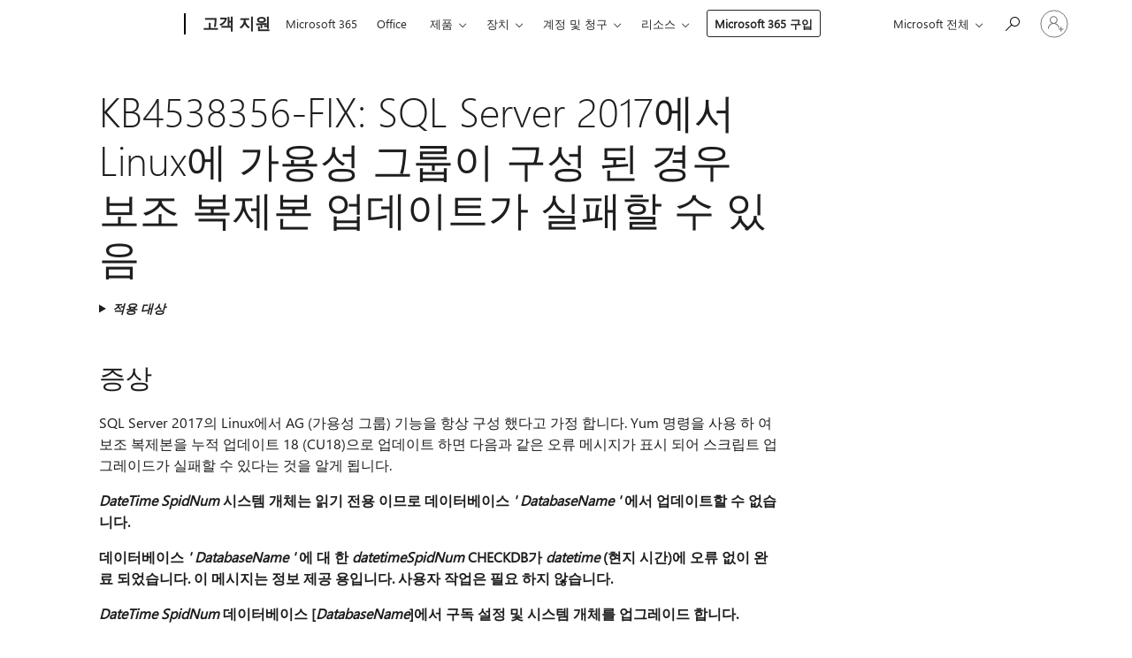

--- FILE ---
content_type: text/html; charset=utf-8
request_url: https://support.microsoft.com/ko-kr/topic/kb4538356-fix-sql-server-2017%EC%97%90%EC%84%9C-linux%EC%97%90-%EA%B0%80%EC%9A%A9%EC%84%B1-%EA%B7%B8%EB%A3%B9%EC%9D%B4-%EA%B5%AC%EC%84%B1-%EB%90%9C-%EA%B2%BD%EC%9A%B0-%EB%B3%B4%EC%A1%B0-%EB%B3%B5%EC%A0%9C%EB%B3%B8-%EC%97%85%EB%8D%B0%EC%9D%B4%ED%8A%B8%EA%B0%80-%EC%8B%A4%ED%8C%A8%ED%95%A0-%EC%88%98-%EC%9E%88%EC%9D%8C-275a76c7-5166-a07a-646a-75497bc00f7a
body_size: 151635
content:

<!DOCTYPE html>
<html lang="ko-KR" dir="ltr">
<head>
	<meta charset="utf-8" />
	<meta name="viewport" content="width=device-width, initial-scale=1.0" />
	<title>KB4538356-FIX: SQL Server 2017&#xC5D0;&#xC11C; Linux&#xC5D0; &#xAC00;&#xC6A9;&#xC131; &#xADF8;&#xB8F9;&#xC774; &#xAD6C;&#xC131; &#xB41C; &#xACBD;&#xC6B0; &#xBCF4;&#xC870; &#xBCF5;&#xC81C;&#xBCF8; &#xC5C5;&#xB370;&#xC774;&#xD2B8;&#xAC00; &#xC2E4;&#xD328;&#xD560; &#xC218; &#xC788;&#xC74C; - Microsoft &#xC9C0;&#xC6D0;</title>
	
	
		<link rel="canonical" href="https://support.microsoft.com/ko-kr/topic/kb4538356-fix-sql-server-2017%EC%97%90%EC%84%9C-linux%EC%97%90-%EA%B0%80%EC%9A%A9%EC%84%B1-%EA%B7%B8%EB%A3%B9%EC%9D%B4-%EA%B5%AC%EC%84%B1-%EB%90%9C-%EA%B2%BD%EC%9A%B0-%EB%B3%B4%EC%A1%B0-%EB%B3%B5%EC%A0%9C%EB%B3%B8-%EC%97%85%EB%8D%B0%EC%9D%B4%ED%8A%B8%EA%B0%80-%EC%8B%A4%ED%8C%A8%ED%95%A0-%EC%88%98-%EC%9E%88%EC%9D%8C-275a76c7-5166-a07a-646a-75497bc00f7a" />

			<link rel="alternate" hreflang="ar-SA" href="https://support.microsoft.com/ar-sa/topic/kb4538356-%D8%AA%D8%B5%D8%AD%D9%8A%D8%AD-%D9%82%D8%AF-%D9%8A%D9%81%D8%B4%D9%84-%D8%AA%D8%AD%D8%AF%D9%8A%D8%AB-%D8%A7%D9%84%D9%86%D8%B3%D8%AE%D8%A9-%D8%A7%D9%84%D9%85%D8%AA%D9%85%D8%A7%D8%AB%D9%84%D8%A9-%D8%A7%D9%84%D8%AB%D8%A7%D9%86%D9%88%D9%8A%D8%A9-%D8%A5%D8%B0%D8%A7-%D8%AA%D9%85-%D8%AA%D9%83%D9%88%D9%8A%D9%86-%D9%85%D8%AC%D9%85%D9%88%D8%B9%D9%87-%D8%A7%D9%84%D8%AA%D9%88%D9%81%D8%B1-%D8%B9%D9%84%D9%8A-linux-%D9%81%D9%8A-sql-server-2017-275a76c7-5166-a07a-646a-75497bc00f7a" />
			<link rel="alternate" hreflang="bg-BG" href="https://support.microsoft.com/bg-bg/topic/kb4538356-%D0%BA%D0%BE%D1%80%D0%B5%D0%BA%D1%86%D0%B8%D1%8F-%D0%B2%D1%82%D0%BE%D1%80%D0%B8%D1%87%D0%BD%D0%B0%D1%82%D0%B0-%D0%B0%D0%BA%D1%82%D1%83%D0%B0%D0%BB%D0%B8%D0%B7%D0%B0%D1%86%D0%B8%D1%8F-%D0%BD%D0%B0-%D1%80%D0%B5%D0%BF%D0%BB%D0%B8%D0%BA%D0%B0%D1%82%D0%B0-%D0%BC%D0%BE%D0%B6%D0%B5-%D0%B4%D0%B0-%D0%B5-%D0%BD%D0%B5%D1%83%D1%81%D0%BF%D0%B5%D1%88%D0%BD%D0%B0-%D0%B0%D0%BA%D0%BE-%D0%B3%D1%80%D1%83%D0%BF%D0%B0%D1%82%D0%B0-%D0%B7%D0%B0-%D0%B4%D0%BE%D1%81%D1%82%D1%8A%D0%BF%D0%BD%D0%BE%D1%81%D1%82-%D0%B5-%D0%BA%D0%BE%D0%BD%D1%84%D0%B8%D0%B3%D1%83%D1%80%D0%B8%D1%80%D0%B0%D0%BD%D0%B0-%D0%B7%D0%B0-%D0%BB%D0%B8%D0%BD%D1%83%D0%BA%D1%81-%D0%B2-sql-server-2017-275a76c7-5166-a07a-646a-75497bc00f7a" />
			<link rel="alternate" hreflang="cs-CZ" href="https://support.microsoft.com/cs-cz/topic/kb4538356-fix-aktualizace-sekund%C3%A1rn%C3%AD-repliky-se-nemus%C3%AD-zda%C5%99it-pokud-je-skupina-dostupnosti-nakonfigurovan%C3%A1-na-linux-v-sql-serveru-2017-275a76c7-5166-a07a-646a-75497bc00f7a" />
			<link rel="alternate" hreflang="de-DE" href="https://support.microsoft.com/de-de/topic/kb4538356-fix-sekund%C3%A4re-replikat-aktualisierung-schl%C3%A4gt-m%C3%B6glicherweise-fehl-wenn-die-verf%C3%BCgbarkeitsgruppe-auf-linux-in-sql-server-2017-konfiguriert-ist-275a76c7-5166-a07a-646a-75497bc00f7a" />
			<link rel="alternate" hreflang="el-GR" href="https://support.microsoft.com/el-gr/topic/kb4538356-%CE%B5%CF%80%CE%B9%CE%B4%CE%B9%CF%8C%CF%81%CE%B8%CF%89%CF%83%CE%B7-%CE%B7-%CE%B5%CE%BD%CE%B7%CE%BC%CE%AD%CF%81%CF%89%CF%83%CE%B7-%CF%84%CE%B7%CF%82-%CE%B4%CE%B5%CF%85%CF%84%CE%B5%CF%81%CE%B5%CF%8D%CE%BF%CF%85%CF%83%CE%B1%CF%82-%CF%81%CE%B5%CF%80%CE%BB%CE%AF%CE%BA%CE%B1%CF%82-%CE%B5%CE%BD%CE%B4%CE%AD%CF%87%CE%B5%CF%84%CE%B1%CE%B9-%CE%BD%CE%B1-%CE%B1%CF%80%CE%BF%CF%84%CF%8D%CF%87%CE%B5%CE%B9-%CE%B5%CE%AC%CE%BD-%CE%B7-%CE%BF%CE%BC%CE%AC%CE%B4%CE%B1-%CE%B4%CE%B9%CE%B1%CE%B8%CE%B5%CF%83%CE%B9%CE%BC%CF%8C%CF%84%CE%B7%CF%84%CE%B1%CF%82-%CE%AD%CF%87%CE%B5%CE%B9-%CF%81%CF%85%CE%B8%CE%BC%CE%B9%CF%83%CF%84%CE%B5%CE%AF-%CF%83%CE%B5-linux-%CF%83%CF%84%CE%BF%CE%BD-sql-server-2017-275a76c7-5166-a07a-646a-75497bc00f7a" />
			<link rel="alternate" hreflang="en-AU" href="https://support.microsoft.com/en-au/topic/kb4538356-fix-secondary-replica-update-may-fail-if-availability-group-configured-on-linux-in-sql-server-2017-275a76c7-5166-a07a-646a-75497bc00f7a" />
			<link rel="alternate" hreflang="en-GB" href="https://support.microsoft.com/en-gb/topic/kb4538356-fix-secondary-replica-update-may-fail-if-availability-group-configured-on-linux-in-sql-server-2017-275a76c7-5166-a07a-646a-75497bc00f7a" />
			<link rel="alternate" hreflang="en-US" href="https://support.microsoft.com/en-us/topic/kb4538356-fix-secondary-replica-update-may-fail-if-availability-group-configured-on-linux-in-sql-server-2017-275a76c7-5166-a07a-646a-75497bc00f7a" />
			<link rel="alternate" hreflang="es-ES" href="https://support.microsoft.com/es-es/topic/kb4538356-se-puede-producir-un-error-en-la-actualizaci%C3%B3n-de-r%C3%A9plica-secundaria-si-el-grupo-de-disponibilidad-est%C3%A1-configurado-en-linux-en-sql-server-2017-275a76c7-5166-a07a-646a-75497bc00f7a" />
			<link rel="alternate" hreflang="et-EE" href="https://support.microsoft.com/et-ee/topic/kb4538356-fix-teisene-koopia-v%C3%A4rskendus-v%C3%B5ib-nurjuda-kui-k%C3%A4ttesaadavus-r%C3%BChma-konfigureeritud-linux-sql-server-2017-275a76c7-5166-a07a-646a-75497bc00f7a" />
			<link rel="alternate" hreflang="fr-FR" href="https://support.microsoft.com/fr-fr/topic/kb4538356-fix-la-mise-%C3%A0-jour-de-r%C3%A9plica-secondaire-risque-d-%C3%A9chouer-si-le-groupe-de-disponibilit%C3%A9-est-configur%C3%A9-sur-linux-dans-sql-server-2017-275a76c7-5166-a07a-646a-75497bc00f7a" />
			<link rel="alternate" hreflang="he-IL" href="https://support.microsoft.com/he-il/topic/kb4538356-fix-%D7%A2%D7%93%D7%9B%D7%95%D7%9F-%D7%A2%D7%95%D7%AA%D7%A7-%D7%9E%D7%A9%D7%95%D7%9B%D7%A4%D7%9C-%D7%9E%D7%A9%D7%A0%D7%99-%D7%A2%D7%A9%D7%95%D7%99-%D7%9C%D7%94%D7%99%D7%9B%D7%A9%D7%9C-%D7%90%D7%9D-%D7%94%D7%A7%D7%91%D7%95%D7%A6%D7%94-%D7%96%D7%9E%D7%99%D7%A0%D7%95%D7%AA-%D7%9E%D7%95%D7%92%D7%93%D7%A8%D7%AA-%D7%91-linux-%D7%91-sql-server-2017-275a76c7-5166-a07a-646a-75497bc00f7a" />
			<link rel="alternate" hreflang="hr-HR" href="https://support.microsoft.com/hr-hr/topic/kb4538356-fix-sekundarno-a%C5%BEuriranje-replika-mo%C5%BEe-uspjeti-ako-je-grupa-raspolo%C5%BEivost-konfigurirana-na-linuxu-u-sustavu-sql-server-2017-275a76c7-5166-a07a-646a-75497bc00f7a" />
			<link rel="alternate" hreflang="id-ID" href="https://support.microsoft.com/id-id/topic/kb4538356-memperbaiki-pembaruan-replika-sekunder-mungkin-gagal-jika-grup-ketersediaan-dikonfigurasikan-pada-linux-di-sql-server-2017-275a76c7-5166-a07a-646a-75497bc00f7a" />
			<link rel="alternate" hreflang="it-IT" href="https://support.microsoft.com/it-it/topic/kb4538356-fix-l-aggiornamento-della-replica-secondaria-potrebbe-non-riuscire-se-il-gruppo-di-disponibilit%C3%A0-%C3%A8-configurato-su-linux-in-sql-server-2017-275a76c7-5166-a07a-646a-75497bc00f7a" />
			<link rel="alternate" hreflang="ja-JP" href="https://support.microsoft.com/ja-jp/topic/kb4538356-fix-sql-server-2017-%E3%81%A7-linux-%E3%81%A7%E6%A7%8B%E6%88%90%E3%81%95%E3%82%8C%E3%81%A6%E3%81%84%E3%82%8B%E5%8F%AF%E7%94%A8%E6%80%A7%E3%82%B0%E3%83%AB%E3%83%BC%E3%83%97%E3%82%92%E4%BD%BF%E7%94%A8%E3%81%99%E3%82%8B%E3%81%A8-%E3%82%BB%E3%82%AB%E3%83%B3%E3%83%80%E3%83%AA%E3%83%AC%E3%83%97%E3%83%AA%E3%82%AB%E3%81%AE%E6%9B%B4%E6%96%B0%E3%81%AB%E5%A4%B1%E6%95%97%E3%81%99%E3%82%8B%E3%81%93%E3%81%A8%E3%81%8C%E3%81%82%E3%82%8B-275a76c7-5166-a07a-646a-75497bc00f7a" />
			<link rel="alternate" hreflang="ko-KR" href="https://support.microsoft.com/ko-kr/topic/kb4538356-fix-sql-server-2017%EC%97%90%EC%84%9C-linux%EC%97%90-%EA%B0%80%EC%9A%A9%EC%84%B1-%EA%B7%B8%EB%A3%B9%EC%9D%B4-%EA%B5%AC%EC%84%B1-%EB%90%9C-%EA%B2%BD%EC%9A%B0-%EB%B3%B4%EC%A1%B0-%EB%B3%B5%EC%A0%9C%EB%B3%B8-%EC%97%85%EB%8D%B0%EC%9D%B4%ED%8A%B8%EA%B0%80-%EC%8B%A4%ED%8C%A8%ED%95%A0-%EC%88%98-%EC%9E%88%EC%9D%8C-275a76c7-5166-a07a-646a-75497bc00f7a" />
			<link rel="alternate" hreflang="lt-LT" href="https://support.microsoft.com/lt-lt/topic/kb4538356-fix-antrin%C4%97s-replikos-naujinimas-gali-nepavykti-jei-pasiekiamumo-grup%C4%97-sukonfig%C5%ABruota-linux-sql-server-2017-275a76c7-5166-a07a-646a-75497bc00f7a" />
			<link rel="alternate" hreflang="lv-LV" href="https://support.microsoft.com/lv-lv/topic/kb4538356-labojums-sekund%C4%81rais-dublik%C4%81ta-atjaunin%C4%81jums-var-neizdoties-ja-pieejam%C4%ABbas-grupa-ir-konfigur%C4%93ta-linux-vid%C4%93-sql-server-2017-275a76c7-5166-a07a-646a-75497bc00f7a" />
			<link rel="alternate" hreflang="nl-NL" href="https://support.microsoft.com/nl-nl/topic/kb4538356-fix-de-update-van-de-secundaire-replica-kan-mislukken-als-de-beschikbaarheidsgroep-is-geconfigureerd-voor-linux-in-sql-server-2017-275a76c7-5166-a07a-646a-75497bc00f7a" />
			<link rel="alternate" hreflang="pl-PL" href="https://support.microsoft.com/pl-pl/topic/kb4538356-poprawka-aktualizacja-repliki-pomocniczej-mo%C5%BCe-si%C4%99-nie-powie%C5%9B%C4%87-je%C5%9Bli-grupa-dost%C4%99pno%C5%9B%C4%87-jest-skonfigurowana-w-systemie-linux-w-programie-sql-server-2017-275a76c7-5166-a07a-646a-75497bc00f7a" />
			<link rel="alternate" hreflang="pt-BR" href="https://support.microsoft.com/pt-br/topic/kb4538356-a-atualiza%C3%A7%C3%A3o-da-r%C3%A9plica-secund%C3%A1ria-pode-falhar-se-um-grupo-de-disponibilidade-configurado-no-linux-no-sql-server-2017-275a76c7-5166-a07a-646a-75497bc00f7a" />
			<link rel="alternate" hreflang="pt-PT" href="https://support.microsoft.com/pt-pt/topic/kb4538356-fix-atualiza%C3%A7%C3%A3o-de-r%C3%A9plica-secund%C3%A1ria-pode-falhar-se-o-grupo-de-disponibilidade-configurar-no-linux-no-sql-server-2017-275a76c7-5166-a07a-646a-75497bc00f7a" />
			<link rel="alternate" hreflang="ro-RO" href="https://support.microsoft.com/ro-ro/topic/kb4538356-remediere-actualizarea-secundar%C4%83-a-dublurilor-poate-s%C4%83-nu-reu%C8%99easc%C4%83-dac%C4%83-grupul-disponibilitate-configurat-pe-linux-%C3%AEn-sql-server-2017-275a76c7-5166-a07a-646a-75497bc00f7a" />
			<link rel="alternate" hreflang="ru-RU" href="https://support.microsoft.com/ru-ru/topic/kb4538356-fix-%D0%B4%D0%BE%D0%BF%D0%BE%D0%BB%D0%BD%D0%B8%D1%82%D0%B5%D0%BB%D1%8C%D0%BD%D0%BE%D0%B5-%D0%BE%D0%B1%D0%BD%D0%BE%D0%B2%D0%BB%D0%B5%D0%BD%D0%B8%D0%B5-%D1%80%D0%B5%D0%BF%D0%BB%D0%B8%D0%BA%D0%B8-%D0%BC%D0%BE%D0%B6%D0%B5%D1%82-%D0%B7%D0%B0%D0%B2%D0%B5%D1%80%D1%88%D0%B8%D1%82%D1%8C%D1%81%D1%8F-%D1%81%D0%B1%D0%BE%D0%B5%D0%BC-%D0%B5%D1%81%D0%BB%D0%B8-%D0%B3%D1%80%D1%83%D0%BF%D0%BF%D0%B0-%D0%B4%D0%BE%D1%81%D1%82%D1%83%D0%BF%D0%BD%D0%BE%D1%81%D1%82%D0%B8-%D0%BD%D0%B0%D1%81%D1%82%D1%80%D0%BE%D0%B5%D0%BD%D0%BD%D0%B0%D1%8F-%D0%B2-linux-%D0%B2-sql-server-2017-275a76c7-5166-a07a-646a-75497bc00f7a" />
			<link rel="alternate" hreflang="sk-SK" href="https://support.microsoft.com/sk-sk/topic/kb4538356-fix-sekund%C3%A1rne-replika-aktualiz%C3%A1cia-m%C3%B4%C5%BEe-zlyha%C5%A5-ak-dostupnos%C5%A5-skupiny-nakonfigurovan%C3%A9-na-linuxe-v-sql-server-2017-275a76c7-5166-a07a-646a-75497bc00f7a" />
			<link rel="alternate" hreflang="sr-Latn-RS" href="https://support.microsoft.com/sr-latn-rs/topic/kb4538356-ispravka-sekundarna-ispravka-replike-mo%C5%BEe-da-ne-uspe-ako-je-raspolo%C5%BEiva-grupa-konfigurisana-na-linuxu-u-sql-server-2017-275a76c7-5166-a07a-646a-75497bc00f7a" />
			<link rel="alternate" hreflang="sv-SE" href="https://support.microsoft.com/sv-se/topic/kb4538356-fix-det-g%C3%A5r-inte-att-uppdatera-sekund%C3%A4r-replik-om-tillg%C3%A4nglighets-gruppen-%C3%A4r-konfigurerad-p%C3%A5-linux-i-sql-server-2017-275a76c7-5166-a07a-646a-75497bc00f7a" />
			<link rel="alternate" hreflang="th-TH" href="https://support.microsoft.com/th-th/topic/kb4538356-%E0%B8%81%E0%B8%B2%E0%B8%A3%E0%B9%81%E0%B8%81%E0%B9%89%E0%B9%84%E0%B8%82-%E0%B8%81%E0%B8%B2%E0%B8%A3%E0%B8%9B%E0%B8%A3%E0%B8%B1%E0%B8%9A%E0%B8%9B%E0%B8%A3%E0%B8%B8%E0%B8%87%E0%B9%81%E0%B8%9A%E0%B8%9A%E0%B8%88%E0%B8%B3%E0%B8%A5%E0%B8%AD%E0%B8%87%E0%B8%A3%E0%B8%AD%E0%B8%87%E0%B8%AD%E0%B8%B2%E0%B8%88%E0%B8%A5%E0%B9%89%E0%B8%A1%E0%B9%80%E0%B8%AB%E0%B8%A5%E0%B8%A7%E0%B8%96%E0%B9%89%E0%B8%B2%E0%B8%81%E0%B8%A5%E0%B8%B8%E0%B9%88%E0%B8%A1%E0%B8%84%E0%B8%A7%E0%B8%B2%E0%B8%A1%E0%B8%9E%E0%B8%A3%E0%B9%89%E0%B8%AD%E0%B8%A1%E0%B9%83%E0%B8%8A%E0%B9%89%E0%B8%87%E0%B8%B2%E0%B8%99%E0%B8%96%E0%B8%B9%E0%B8%81%E0%B8%81%E0%B8%B3%E0%B8%AB%E0%B8%99%E0%B8%94%E0%B8%84%E0%B9%88%E0%B8%B2%E0%B8%9A%E0%B8%99-linux-%E0%B9%83%E0%B8%99-sql-server-%E0%B9%92%E0%B9%90%E0%B9%91%E0%B9%97-275a76c7-5166-a07a-646a-75497bc00f7a" />
			<link rel="alternate" hreflang="tr-TR" href="https://support.microsoft.com/tr-tr/topic/kb4538356-fix-sql-2017-server-da-linux-ta-yap%C4%B1land%C4%B1r%C4%B1lm%C4%B1%C5%9F-kullan%C4%B1labilirlik-grubu-275a76c7-5166-a07a-646a-75497bc00f7a" />
			<link rel="alternate" hreflang="uk-UA" href="https://support.microsoft.com/uk-ua/topic/kb4538356-fix-%D0%B4%D0%BE%D0%B4%D0%B0%D1%82%D0%BA%D0%BE%D0%B2%D1%96-%D0%BE%D0%BD%D0%BE%D0%B2%D0%BB%D0%B5%D0%BD%D0%BD%D1%8F-%D1%80%D0%B5%D0%BF%D0%BB%D1%96%D0%BA%D0%B8-%D0%BC%D0%BE%D0%B6%D1%83%D1%82%D1%8C-%D0%BD%D0%B5-%D0%BF%D1%80%D0%B0%D1%86%D1%8E%D0%B2%D0%B0%D1%82%D0%B8-%D1%8F%D0%BA%D1%89%D0%BE-%D0%B3%D1%80%D1%83%D0%BF%D0%B0-%D0%B4%D0%BE%D1%81%D1%82%D1%83%D0%BF%D0%BD%D1%96%D1%81%D1%82%D1%8C-%D0%BD%D0%B0%D0%BB%D0%B0%D1%88%D1%82%D0%BE%D0%B2%D0%B0%D0%BD%D0%B0-%D0%BD%D0%B0-linux-%D1%83-sql-server-2017-275a76c7-5166-a07a-646a-75497bc00f7a" />
			<link rel="alternate" hreflang="vi-VN" href="https://support.microsoft.com/vi-vn/topic/kb4538356-kh%E1%BA%AFc-ph%E1%BB%A5c-s%E1%BB%B1-c%E1%BB%91-c%E1%BA%ADp-nh%E1%BA%ADt-b%E1%BA%A3n-sao-ph%E1%BB%A5-c%C3%B3-th%E1%BB%83-kh%C3%B4ng-th%C3%A0nh-c%C3%B4ng-n%E1%BA%BFu-nh%C3%B3m-c%C3%B3-s%E1%BA%B5n-%C4%91%C6%B0%E1%BB%A3c-%C4%91%E1%BA%B7t-c%E1%BA%A5u-h%C3%ACnh-tr%C3%AAn-linux-trong-sql-server-2017-275a76c7-5166-a07a-646a-75497bc00f7a" />
			<link rel="alternate" hreflang="zh-CN" href="https://support.microsoft.com/zh-cn/topic/kb4538356-%E4%BF%AE%E5%A4%8D-%E5%A6%82%E6%9E%9C%E5%9C%A8-sql-server-2017-%E4%B8%AD%E7%9A%84-linux-%E4%B8%8A%E9%85%8D%E7%BD%AE%E4%BA%86%E5%8F%AF%E7%94%A8%E6%80%A7%E7%BB%84-%E5%88%99%E8%BE%85%E5%8A%A9%E5%89%AF%E6%9C%AC%E6%9B%B4%E6%96%B0%E5%8F%AF%E8%83%BD%E5%A4%B1%E8%B4%A5-275a76c7-5166-a07a-646a-75497bc00f7a" />
			<link rel="alternate" hreflang="zh-HK" href="https://support.microsoft.com/zh-hk/topic/kb4538356-%E4%BF%AE%E6%AD%A3%E7%A8%8B%E5%BC%8F-%E5%A6%82%E6%9E%9C%E5%9C%A8-sql-server-2017-%E7%9A%84-linux-%E4%B8%8A%E8%A8%AD%E5%AE%9A%E4%BA%86%E5%8F%AF%E7%94%A8%E6%80%A7%E7%BE%A4%E7%B5%84-%E5%89%87%E6%AC%A1%E8%A6%81%E8%A4%87%E6%9C%AC%E6%9B%B4%E6%96%B0%E5%8F%AF%E8%83%BD%E6%9C%83%E5%A4%B1%E6%95%97-275a76c7-5166-a07a-646a-75497bc00f7a" />
			<link rel="alternate" hreflang="zh-TW" href="https://support.microsoft.com/zh-tw/topic/kb4538356-%E4%BF%AE%E6%AD%A3%E7%A8%8B%E5%BC%8F-%E5%A6%82%E6%9E%9C%E5%9C%A8-sql-server-2017-%E7%9A%84-linux-%E4%B8%8A%E8%A8%AD%E5%AE%9A%E4%BA%86%E5%8F%AF%E7%94%A8%E6%80%A7%E7%BE%A4%E7%B5%84-%E5%89%87%E6%AC%A1%E8%A6%81%E8%A4%87%E6%9C%AC%E6%9B%B4%E6%96%B0%E5%8F%AF%E8%83%BD%E6%9C%83%E5%A4%B1%E6%95%97-275a76c7-5166-a07a-646a-75497bc00f7a" />
	<meta name="awa-articleGuid" content="275a76c7-5166-a07a-646a-75497bc00f7a" />
	
	<meta name="description" content="FIX: SQL Server 2017&#xC5D0;&#xC11C; Linux&#xC5D0; &#xAC00;&#xC6A9;&#xC131; &#xADF8;&#xB8F9;&#xC774; &#xAD6C;&#xC131; &#xB418;&#xC5B4; &#xC788;&#xC73C;&#xBA74; &#xBCF4;&#xC870; &#xBCF5;&#xC81C;&#xBCF8; &#xC5C5;&#xB370;&#xC774;&#xD2B8;&#xAC00; &#xC2E4;&#xD328;&#xD560; &#xC218; &#xC788;&#xC74C;" />
	<meta name="firstPublishedDate" content="2020-10-21" />
	<meta name="lastPublishedDate" content="2020-10-24" />
	<meta name="commitId" content="2d44779745473f2a6a4969741bd9fe5bf2a34648" />
	<meta name="schemaName" content="ARTICLE" />
	<meta name="awa-schemaName" content="ARTICLE" />

	
	
	
	
	
	<meta name="search.description" content="FIX: SQL Server 2017&#xC5D0;&#xC11C; Linux&#xC5D0; &#xAC00;&#xC6A9;&#xC131; &#xADF8;&#xB8F9;&#xC774; &#xAD6C;&#xC131; &#xB418;&#xC5B4; &#xC788;&#xC73C;&#xBA74; &#xBCF4;&#xC870; &#xBCF5;&#xC81C;&#xBCF8; &#xC5C5;&#xB370;&#xC774;&#xD2B8;&#xAC00; &#xC2E4;&#xD328;&#xD560; &#xC218; &#xC788;&#xC74C;" />
	<meta name="search.IsOfficeDoc" content="true" />
	
	
	
	
	<meta name="search.products" content="708afb1e-5627-aaaa-777a-74bfd26c8673" />
	
	
	
	<meta name="search.mkt" content="ko-KR" />

	<meta name="ms.product" content="708afb1e-5627-aaaa-777a-74bfd26c8673" />
	<meta name="ms.productName" content="SQL Server 2017 on Linux" />
	<meta name="ms.lang" content="ko" />
	<meta name="ms.loc" content="KR" />
	<meta name="ms.ocpub.assetID" content="275a76c7-5166-a07a-646a-75497bc00f7a" />

	<meta name="awa-kb_id" content="4538356" />
	<meta name="awa-isContactUsAllowed" content="false" />
	<meta name="awa-asst" content="275a76c7-5166-a07a-646a-75497bc00f7a" />
	<meta name="awa-pageType" content="Article" />
	



	


<meta name="awa-env" content="Production" />
<meta name="awa-market" content="ko-KR" />
<meta name="awa-contentlang" content="ko" />
<meta name="awa-userFlightingId" content="1183d319-3bb9-4ebc-9de6-ccaec60b4341" />
<meta name="awa-expid" content="P-R-1753027-1-1;P-R-1087983-1-1;P-E-1693585-2-3;P-E-1661482-C1-3;P-E-1660511-2-3;P-E-1656596-C1-5;P-E-1551018-C1-8;P-E-1585233-2-3;P-E-1570667-C1-4;P-E-1560750-2-7;P-E-1554013-C1-6;P-E-1536917-C1-5;P-E-1526785-C1-5;P-E-1260007-C1-3;P-E-1046152-2-3;P-R-1545158-1-4;P-R-1426254-2-6;P-R-1392118-1-2;P-R-1245128-2-4;P-R-1235984-2-3;P-R-1211158-1-4;P-R-1150391-2-8;P-R-1150395-2-8;P-R-1150399-2-8;P-R-1150396-2-8;P-R-1150394-2-8;P-R-1150390-2-8;P-R-1150386-2-8;P-R-1146801-1-11;P-R-1141562-1-2;P-R-1141283-2-9;P-R-1136354-10-10;P-R-1119659-1-16;P-R-1119437-1-17;P-R-1116805-2-18;P-R-1116803-2-20;P-R-1114100-1-2;P-R-1100996-2-14;P-R-1096341-2-6;P-R-1088825-2-10;P-R-1089468-1-2;P-R-1085248-1-2;P-R-1072011-12-8;P-R-1033854-4-6;P-R-1029969-4-4;P-R-1020735-7-10;P-R-1018544-4-7;P-R-1009708-2-9;P-R-1005895-2-11;P-R-113175-4-7;P-R-110379-1-7;P-R-107838-1-7;P-R-106524-1-3;P-R-103787-2-5;P-R-101783-1-2;P-R-97577-1-5;P-R-97457-1-10;P-R-94390-1-2;P-R-94360-10-25;P-R-93416-1-3;P-R-90963-2-2;P-R-73296-2-15" />
<meta name="awa-irisId" />
<meta name="awa-origindatacenter" content="Central US" />
<meta name="awa-variationid" content="ECS" />
<meta name="awa-prdct" content="office.com" />
<meta name="awa-stv" content="3.0.0-b47a3c14e572f025bb2eae7468defa76c88ef5c3&#x2B;b47a3c14e572f025bb2eae7468defa76c88ef5c3" />


 
	<meta name="awa-title" content="KB4538356-FIX: SQL Server 2017&#xC5D0;&#xC11C; Linux&#xC5D0; &#xAC00;&#xC6A9;&#xC131; &#xADF8;&#xB8F9;&#xC774; &#xAD6C;&#xC131; &#xB41C; &#xACBD;&#xC6B0; &#xBCF4;&#xC870; &#xBCF5;&#xC81C;&#xBCF8; &#xC5C5;&#xB370;&#xC774;&#xD2B8;&#xAC00; &#xC2E4;&#xD328;&#xD560; &#xC218; &#xC788;&#xC74C; - Microsoft &#xC9C0;&#xC6D0;" />
	
	<meta name="awa-selfHelpExp" content="railbanner_business" />
	<meta name="awa-dataBoundary" content="WW" />

	<link rel="stylesheet" href="/css/fonts/site-fonts.css?v=XWcxZPSEmN3tnHWAVMOFsAlPJq7aug49fUGb8saTNjw" />
	<link rel="stylesheet" href="/css/glyphs/glyphs.css?v=VOnvhT441Pay0WAKH5gdcXXigXpiuNbaQcI9DgXyoDE" />

	

    <link rel="dns-prefetch" href="https://aadcdn.msftauth.net" />
    <link rel="preconnect" href="https://aadcdn.msftauth.net" crossorigin=&quot;anonymous&quot; />
    <link rel="dns-prefetch" href="https://browser.events.data.microsoft.com" />
    <link rel="preconnect" href="https://browser.events.data.microsoft.com" crossorigin=&quot;anonymous&quot; />
    <link rel="dns-prefetch" href="https://c.s-microsoft.com" />
    <link rel="preconnect" href="https://c.s-microsoft.com" crossorigin=&quot;anonymous&quot; />
    <link rel="dns-prefetch" href="https://img-prod-cms-rt-microsoft-com.akamaized.net" />
    <link rel="preconnect" href="https://img-prod-cms-rt-microsoft-com.akamaized.net" crossorigin=&quot;anonymous&quot; />
    <link rel="dns-prefetch" href="https://js.monitor.azure.com" />
    <link rel="preconnect" href="https://js.monitor.azure.com" crossorigin=&quot;anonymous&quot; />
    <link rel="dns-prefetch" href="https://logincdn.msauth.net" />
    <link rel="preconnect" href="https://logincdn.msauth.net" crossorigin=&quot;anonymous&quot; />
    <link rel="dns-prefetch" href="https://mem.gfx.ms" />
    <link rel="preconnect" href="https://mem.gfx.ms" crossorigin=&quot;anonymous&quot; />
    <link rel="dns-prefetch" href="https://www.microsoft.com" />
    <link rel="preconnect" href="https://www.microsoft.com" crossorigin=&quot;anonymous&quot; />


	<link rel="stylesheet" href="/css/Article/article.css?v=8DPw6NyG6bvzvGENuativBPQmvOlyKkv3N6s1Js-uss" />
	
	<link rel="stylesheet" href="/css/SearchBox/search-box.css?v=bybwzGBajHicVXspVs540UfV0swW0vCbOmBjBryj9N4" />
	<link rel="stylesheet" href="/css/sitewide/articleCss-overwrite.css?v=D0lQRoIlvFHSQBRTb-gAQ5KkFe8B8NuSoliBjnT5xZ4" />
	
	
	<link rel="stylesheet" href="/css/MeControlCallout/teaching-callout.css?v=690pjf05o15fVEafEpUwgaF8vqVfOkp5wP1Jl9gE99U" />
	
	<noscript>
		<link rel="stylesheet" href="/css/Article/article.noscript.css?v=88-vV8vIkcKpimEKjULkqpt8CxdXf5avAeGxsHgVOO0" />
	</noscript>

	<link rel="stylesheet" href="/css/promotionbanner/promotion-banner.css?v=cAmflE3c6Gw7niTOiMPEie9MY87yDE2mSl3DO7_jZRI" media="none" onload="this.media=&#x27;all&#x27;" /><noscript><link href="/css/promotionbanner/promotion-banner.css?v=cAmflE3c6Gw7niTOiMPEie9MY87yDE2mSl3DO7_jZRI" rel="stylesheet"></noscript>
	
	<link rel="stylesheet" href="/css/ArticleSupportBridge/article-support-bridge.css?v=R_P0TJvD9HoRHQBEdvBR1WhNn7dSbvOYWmVA9taxbpM" media="none" onload="this.media=&#x27;all&#x27;" /><noscript><link href="/css/ArticleSupportBridge/article-support-bridge.css?v=R_P0TJvD9HoRHQBEdvBR1WhNn7dSbvOYWmVA9taxbpM" rel="stylesheet"></noscript>
	<link rel="stylesheet" href="/css/StickyFeedback/sticky-feedback.css?v=cMfNdAUue7NxZUj3dIt_v5DIuzmw9ohJW109iXQpWnI" media="none" onload="this.media=&#x27;all&#x27;" /><noscript><link href="/css/StickyFeedback/sticky-feedback.css?v=cMfNdAUue7NxZUj3dIt_v5DIuzmw9ohJW109iXQpWnI" rel="stylesheet"></noscript>
	<link rel="stylesheet" href="/css/feedback/feedback.css?v=Rkcw_yfLWOMtOcWOljMOiZgymMcrG0GDpo4Lf-TUzPo" media="none" onload="this.media=&#x27;all&#x27;" /><noscript><link href="/css/feedback/feedback.css?v=Rkcw_yfLWOMtOcWOljMOiZgymMcrG0GDpo4Lf-TUzPo" rel="stylesheet"></noscript>
	
	

	<link rel="apple-touch-icon" sizes="180x180" href="/apple-touch-icon.png">
<link rel="icon" type="image/png" sizes="32x32" href="/favicon-32x32.png">
<link rel="icon" type="image/png" sizes="16x16" href="/favicon-16x16.png">


	
        <link rel="stylesheet" href="https://www.microsoft.com/onerfstatics/marketingsites-wcus-prod/korean/shell/_scrf/css/themes=default.device=uplevel_web_pc/63-57d110/c9-be0100/a6-e969ef/43-9f2e7c/82-8b5456/a0-5d3913/4f-460e79/ae-f1ac0c?ver=2.0&amp;_cf=02242021_3231" type="text/css" media="all" />
    

	
	
	<script type="text/javascript">
		var OOGlobal = {
			BaseDomain: location.protocol + "//" + location.host,
			Culture: "ko-KR",
			Language: "ko",
			LCID: "1042",
			IsAuthenticated: "False",
			WebAppUrl: "https://office.com/start",
			GUID: "275a76c7-5166-a07a-646a-75497bc00f7a",
			Platform: navigator.platform,
			MixOembedUrl: "https://mix.office.com/oembed/",
			MixWatchUrl: "https://mix.office.com/watch/"
		};
	</script>

	
		


<script type="text/javascript">
	(function () {
		var creativeReady = false;
		var isSilentSignInComplete = false;
		var authInfo = {
			authType: "None",
			puid: "",
			tenantId: "",
			isAdult: true
			};

		var renderPromotion = function (dataBoundary) {
			if (creativeReady && isSilentSignInComplete) {
				window.UcsCreative.renderTemplate({
					partnerId: "7bb7e07d-3e57-4ee3-b78f-26a4292b841a",
					shouldSetUcsMuid: true,
					dataBoundary: dataBoundary,
					attributes: {
						placement: "88000534",
						locale: "ko-kr",
						country: "kr",
						scs_ecsFlightId: "P-R-1753027-1;P-R-1087983-1;P-E-1693585-2;P-E-1661482-C1;P-E-1660511-2;P-E-1656596-C1;P-E-1551018-C1;P-E-1585233-2;P-E-1570667-C1;P-E-1560750-2;P-E-1554013-C1;P-E-1536917-C1;P-E-1526785-C1;P-E-1260007-C1;P-E-1046152-2;P-R-1545158-1;P-R-1426254-2;P-R-1392118-1;P-R-1245128-2;P-R-1235984-2;P-R-1211158-1;P-R-1150391-2;P-R-1150395-2;P-R-1150399-2;P-R-1150396-2;P-R-1150394-2;P-R-1150390-2;P-R-1150386-2;P-R-1146801-1;P-R-1141562-1;P-R-1141283-2;P-R-1136354-10;P-R-1119659-1;P-R-1119437-1;P-R-1116805-2;P-R-1116803-2;P-R-1114100-1;P-R-1100996-2;P-R-1096341-2;P-R-1088825-2;P-R-1089468-1;P-R-1085248-1;P-R-1072011-12;P-R-1033854-4;P-R-1029969-4;P-R-1020735-7;P-R-1018544-4;P-R-1009708-2;P-R-1005895-2;P-R-113175-4;P-R-110379-1;P-R-107838-1;P-R-106524-1;P-R-103787-2;P-R-101783-1;P-R-97577-1;P-R-97457-1;P-R-94390-1;P-R-94360-10;P-R-93416-1;P-R-90963-2;P-R-73296-2",
						SCS_promotionCategory: "uhfbuybutton;railbanner_business",
						articleType: "railbanner_business",
						operatingSystem: "Mac",
						authType: authInfo.authType,
						PUID: authInfo.puid,
						TenantId: authInfo.tenantId,
                        TOPT: "",
                        AdditionalBannerId: "ucsRailInlineContainer",
					}
				});
			}
		};

		window.document.addEventListener('ucsCreativeRendered', function () {
			if (typeof window.initPromotionLogger !== 'undefined') {
				window.initPromotionLogger();
			}
		});

		window.document.addEventListener('ucsCreativeReady', function () {
			creativeReady = true;
			renderPromotion("WW");
		});

		if (!isSilentSignInComplete) {
			window.document.addEventListener('silentSignInComplete', function (event) {
				if (event.detail && event.detail.puid) {
					authInfo.isAdult = event.detail.isAdult;
					authInfo.authType = event.detail.authType;
					authInfo.puid = event.detail.puid;
					authInfo.tenantId = event.detail.account.tenantId;
				}

				isSilentSignInComplete = true;
				renderPromotion(event.detail.dataBoundary);
			});
		}
	})();
</script>

<script type="text/javascript" defer src="/lib/ucs/dist/ucsCreativeService.js?v=RNwXI4r6IRH1mrd2dPPGZEYOQnUcs8HAddnyceXlw88"></script>
	

	<script>
		if (window.location.search) {
			var params = new URLSearchParams(window.location.search);
			if (params.has('action') && params.get('action') === 'download'){
				params.delete('action');
			}

			history.replaceState({}, '', window.location.pathname + (params.toString() ? '?' + params.toString() : ''));
		}
	</script>


</head>
<body class="supCont ocArticle">
	<div id="ocBodyWrapper">
		

		<div class="ucsUhfContainer"></div>

		
            <div id="headerArea" class="uhf"  data-m='{"cN":"headerArea","cT":"Area_coreuiArea","id":"a1Body","sN":1,"aN":"Body"}'>
                <div id="headerRegion"      data-region-key="headerregion" data-m='{"cN":"headerRegion","cT":"Region_coreui-region","id":"r1a1","sN":1,"aN":"a1"}' >

    <div  id="headerUniversalHeader" data-m='{"cN":"headerUniversalHeader","cT":"Module_coreui-universalheader","id":"m1r1a1","sN":1,"aN":"r1a1"}'  data-module-id="Category|headerRegion|coreui-region|headerUniversalHeader|coreui-universalheader">
        






        <a id="uhfSkipToMain" class="m-skip-to-main" href="javascript:void(0)" data-href="#supArticleContent" tabindex="0" data-m='{"cN":"Skip to content_nonnav","id":"nn1m1r1a1","sN":1,"aN":"m1r1a1"}'>주 콘텐츠로 건너뛰기</a>


<header class="c-uhfh context-uhf no-js c-sgl-stck c-category-header " itemscope="itemscope" data-header-footprint="/SMCConvergence/ContextualHeader-Site, fromService: True"   data-magict="true"   itemtype="http://schema.org/Organization">
    <div class="theme-light js-global-head f-closed  global-head-cont" data-m='{"cN":"Universal Header_cont","cT":"Container","id":"c2m1r1a1","sN":2,"aN":"m1r1a1"}'>
        <div class="c-uhfh-gcontainer-st">
            <button type="button" class="c-action-trigger c-glyph glyph-global-nav-button" aria-label="All Microsoft expand to see list of Microsoft products and services" initialState-label="All Microsoft expand to see list of Microsoft products and services" toggleState-label="Close All Microsoft list" aria-expanded="false" data-m='{"cN":"Mobile menu button_nonnav","id":"nn1c2m1r1a1","sN":1,"aN":"c2m1r1a1"}'></button>
            <button type="button" class="c-action-trigger c-glyph glyph-arrow-htmllegacy c-close-search" aria-label="검색 닫기" aria-expanded="false" data-m='{"cN":"Close Search_nonnav","id":"nn2c2m1r1a1","sN":2,"aN":"c2m1r1a1"}'></button>
                    <a id="uhfLogo" class="c-logo c-sgl-stk-uhfLogo" itemprop="url" href="https://www.microsoft.com" aria-label="Microsoft" data-m='{"cN":"GlobalNav_Logo_cont","cT":"Container","id":"c3c2m1r1a1","sN":3,"aN":"c2m1r1a1"}'>
                        <img alt="" itemprop="logo" class="c-image" src="https://uhf.microsoft.com/images/microsoft/RE1Mu3b.png" role="presentation" aria-hidden="true" />
                        <span itemprop="name" role="presentation" aria-hidden="true">Microsoft</span>
                    </a>
            <div class="f-mobile-title">
                <button type="button" class="c-action-trigger c-glyph glyph-chevron-left" aria-label="추가 메뉴 옵션 보기" data-m='{"cN":"Mobile back button_nonnav","id":"nn4c2m1r1a1","sN":4,"aN":"c2m1r1a1"}'></button>
                <span data-global-title="Microsoft 홈" class="js-mobile-title">고객 지원</span>
                <button type="button" class="c-action-trigger c-glyph glyph-chevron-right" aria-label="추가 메뉴 옵션 보기" data-m='{"cN":"Mobile forward button_nonnav","id":"nn5c2m1r1a1","sN":5,"aN":"c2m1r1a1"}'></button>
            </div>
                    <div class="c-show-pipe x-hidden-vp-mobile-st">
                        <a id="uhfCatLogo" class="c-logo c-cat-logo" href="https://support.microsoft.com/ko-kr" aria-label="고객 지원" itemprop="url" data-m='{"cN":"CatNav_고객 지원_nav","id":"n6c2m1r1a1","sN":6,"aN":"c2m1r1a1"}'>
                                <span>고객 지원</span>
                        </a>
                    </div>
                <div class="cat-logo-button-cont x-hidden">
                        <button type="button" id="uhfCatLogoButton" class="c-cat-logo-button x-hidden" aria-expanded="false" aria-label="고객 지원" data-m='{"cN":"고객 지원_nonnav","id":"nn7c2m1r1a1","sN":7,"aN":"c2m1r1a1"}'>
                            고객 지원
                        </button>
                </div>



                    <nav id="uhf-g-nav" aria-label="컨텍스트 메뉴" class="c-uhfh-gnav" data-m='{"cN":"Category nav_cont","cT":"Container","id":"c8c2m1r1a1","sN":8,"aN":"c2m1r1a1"}'>
            <ul class="js-paddle-items">
                    <li class="single-link js-nav-menu x-hidden-none-mobile-vp uhf-menu-item">
                        <a class="c-uhf-nav-link" href="https://support.microsoft.com/ko-kr" data-m='{"cN":"CatNav_홈_nav","id":"n1c8c2m1r1a1","sN":1,"aN":"c8c2m1r1a1"}' > 홈 </a>
                    </li>
                                        <li class="single-link js-nav-menu uhf-menu-item">
                            <a id="c-shellmenu_0" class="c-uhf-nav-link" href="https://www.microsoft.com/microsoft-365?ocid=cmmttvzgpuy" data-m='{"id":"n2c8c2m1r1a1","sN":2,"aN":"c8c2m1r1a1"}'>Microsoft 365</a>
                        </li>
                        <li class="single-link js-nav-menu uhf-menu-item">
                            <a id="c-shellmenu_1" class="c-uhf-nav-link" href="https://www.microsoft.com/microsoft-365/microsoft-office?ocid=cmml7tr0rib" data-m='{"id":"n3c8c2m1r1a1","sN":3,"aN":"c8c2m1r1a1"}'>Office</a>
                        </li>
                        <li class="nested-menu uhf-menu-item">
                            <div class="c-uhf-menu js-nav-menu">
                                <button type="button" id="c-shellmenu_2"  aria-expanded="false" data-m='{"id":"nn4c8c2m1r1a1","sN":4,"aN":"c8c2m1r1a1"}'>제품</button>

                                <ul class="" data-class-idn="" aria-hidden="true" data-m='{"cT":"Container","id":"c5c8c2m1r1a1","sN":5,"aN":"c8c2m1r1a1"}'>
        <li class="js-nav-menu single-link" data-m='{"cT":"Container","id":"c1c5c8c2m1r1a1","sN":1,"aN":"c5c8c2m1r1a1"}'>
            <a id="c-shellmenu_3" class="js-subm-uhf-nav-link" href="https://support.microsoft.com/ko-kr/microsoft-365" data-m='{"id":"n1c1c5c8c2m1r1a1","sN":1,"aN":"c1c5c8c2m1r1a1"}'>Microsoft 365</a>
            
        </li>
        <li class="js-nav-menu single-link" data-m='{"cT":"Container","id":"c2c5c8c2m1r1a1","sN":2,"aN":"c5c8c2m1r1a1"}'>
            <a id="c-shellmenu_4" class="js-subm-uhf-nav-link" href="https://support.microsoft.com/ko-kr/outlook" data-m='{"id":"n1c2c5c8c2m1r1a1","sN":1,"aN":"c2c5c8c2m1r1a1"}'>Outlook</a>
            
        </li>
        <li class="js-nav-menu single-link" data-m='{"cT":"Container","id":"c3c5c8c2m1r1a1","sN":3,"aN":"c5c8c2m1r1a1"}'>
            <a id="c-shellmenu_5" class="js-subm-uhf-nav-link" href="https://support.microsoft.com/ko-kr/teams" data-m='{"id":"n1c3c5c8c2m1r1a1","sN":1,"aN":"c3c5c8c2m1r1a1"}'>Microsoft Teams</a>
            
        </li>
        <li class="js-nav-menu single-link" data-m='{"cT":"Container","id":"c4c5c8c2m1r1a1","sN":4,"aN":"c5c8c2m1r1a1"}'>
            <a id="c-shellmenu_6" class="js-subm-uhf-nav-link" href="https://support.microsoft.com/ko-kr/onedrive" data-m='{"id":"n1c4c5c8c2m1r1a1","sN":1,"aN":"c4c5c8c2m1r1a1"}'>OneDrive</a>
            
        </li>
        <li class="js-nav-menu single-link" data-m='{"cT":"Container","id":"c5c5c8c2m1r1a1","sN":5,"aN":"c5c8c2m1r1a1"}'>
            <a id="c-shellmenu_7" class="js-subm-uhf-nav-link" href="https://support.microsoft.com/ko-kr/microsoft-copilot" data-m='{"id":"n1c5c5c8c2m1r1a1","sN":1,"aN":"c5c5c8c2m1r1a1"}'>Microsoft Copilot</a>
            
        </li>
        <li class="js-nav-menu single-link" data-m='{"cT":"Container","id":"c6c5c8c2m1r1a1","sN":6,"aN":"c5c8c2m1r1a1"}'>
            <a id="c-shellmenu_8" class="js-subm-uhf-nav-link" href="https://support.microsoft.com/ko-kr/onenote" data-m='{"id":"n1c6c5c8c2m1r1a1","sN":1,"aN":"c6c5c8c2m1r1a1"}'>OneNote</a>
            
        </li>
        <li class="js-nav-menu single-link" data-m='{"cT":"Container","id":"c7c5c8c2m1r1a1","sN":7,"aN":"c5c8c2m1r1a1"}'>
            <a id="c-shellmenu_9" class="js-subm-uhf-nav-link" href="https://support.microsoft.com/ko-kr/windows" data-m='{"id":"n1c7c5c8c2m1r1a1","sN":1,"aN":"c7c5c8c2m1r1a1"}'>Windows</a>
            
        </li>
        <li class="js-nav-menu single-link" data-m='{"cT":"Container","id":"c8c5c8c2m1r1a1","sN":8,"aN":"c5c8c2m1r1a1"}'>
            <a id="c-shellmenu_10" class="js-subm-uhf-nav-link" href="https://support.microsoft.com/ko-kr/all-products" data-m='{"id":"n1c8c5c8c2m1r1a1","sN":1,"aN":"c8c5c8c2m1r1a1"}'>기타...</a>
            
        </li>
                                                    
                                </ul>
                            </div>
                        </li>                        <li class="nested-menu uhf-menu-item">
                            <div class="c-uhf-menu js-nav-menu">
                                <button type="button" id="c-shellmenu_11"  aria-expanded="false" data-m='{"id":"nn6c8c2m1r1a1","sN":6,"aN":"c8c2m1r1a1"}'>장치</button>

                                <ul class="" data-class-idn="" aria-hidden="true" data-m='{"cT":"Container","id":"c7c8c2m1r1a1","sN":7,"aN":"c8c2m1r1a1"}'>
        <li class="js-nav-menu single-link" data-m='{"cT":"Container","id":"c1c7c8c2m1r1a1","sN":1,"aN":"c7c8c2m1r1a1"}'>
            <a id="c-shellmenu_12" class="js-subm-uhf-nav-link" href="https://support.microsoft.com/ko-kr/surface" data-m='{"id":"n1c1c7c8c2m1r1a1","sN":1,"aN":"c1c7c8c2m1r1a1"}'>Surface</a>
            
        </li>
        <li class="js-nav-menu single-link" data-m='{"cT":"Container","id":"c2c7c8c2m1r1a1","sN":2,"aN":"c7c8c2m1r1a1"}'>
            <a id="c-shellmenu_13" class="js-subm-uhf-nav-link" href="https://support.microsoft.com/ko-kr/pc-accessories" data-m='{"id":"n1c2c7c8c2m1r1a1","sN":1,"aN":"c2c7c8c2m1r1a1"}'>PC 액세서리</a>
            
        </li>
        <li class="js-nav-menu single-link" data-m='{"cT":"Container","id":"c3c7c8c2m1r1a1","sN":3,"aN":"c7c8c2m1r1a1"}'>
            <a id="c-shellmenu_14" class="js-subm-uhf-nav-link" href="https://support.xbox.com/" data-m='{"id":"n1c3c7c8c2m1r1a1","sN":1,"aN":"c3c7c8c2m1r1a1"}'>Xbox</a>
            
        </li>
        <li class="js-nav-menu single-link" data-m='{"cT":"Container","id":"c4c7c8c2m1r1a1","sN":4,"aN":"c7c8c2m1r1a1"}'>
            <a id="c-shellmenu_15" class="js-subm-uhf-nav-link" href="https://support.xbox.com/help/games-apps/my-games-apps/all-about-pc-gaming" data-m='{"id":"n1c4c7c8c2m1r1a1","sN":1,"aN":"c4c7c8c2m1r1a1"}'>PC 게임</a>
            
        </li>
        <li class="js-nav-menu single-link" data-m='{"cT":"Container","id":"c5c7c8c2m1r1a1","sN":5,"aN":"c7c8c2m1r1a1"}'>
            <a id="c-shellmenu_16" class="js-subm-uhf-nav-link" href="https://docs.microsoft.com/hololens/" data-m='{"id":"n1c5c7c8c2m1r1a1","sN":1,"aN":"c5c7c8c2m1r1a1"}'>HoloLens</a>
            
        </li>
        <li class="js-nav-menu single-link" data-m='{"cT":"Container","id":"c6c7c8c2m1r1a1","sN":6,"aN":"c7c8c2m1r1a1"}'>
            <a id="c-shellmenu_17" class="js-subm-uhf-nav-link" href="https://learn.microsoft.com/surface-hub/" data-m='{"id":"n1c6c7c8c2m1r1a1","sN":1,"aN":"c6c7c8c2m1r1a1"}'>Surface Hub</a>
            
        </li>
        <li class="js-nav-menu single-link" data-m='{"cT":"Container","id":"c7c7c8c2m1r1a1","sN":7,"aN":"c7c8c2m1r1a1"}'>
            <a id="c-shellmenu_18" class="js-subm-uhf-nav-link" href="https://support.microsoft.com/ko-kr/warranty" data-m='{"id":"n1c7c7c8c2m1r1a1","sN":1,"aN":"c7c7c8c2m1r1a1"}'>하드웨어 보증</a>
            
        </li>
                                                    
                                </ul>
                            </div>
                        </li>                        <li class="nested-menu uhf-menu-item">
                            <div class="c-uhf-menu js-nav-menu">
                                <button type="button" id="c-shellmenu_19"  aria-expanded="false" data-m='{"id":"nn8c8c2m1r1a1","sN":8,"aN":"c8c2m1r1a1"}'>계정 및 청구</button>

                                <ul class="" data-class-idn="" aria-hidden="true" data-m='{"cT":"Container","id":"c9c8c2m1r1a1","sN":9,"aN":"c8c2m1r1a1"}'>
        <li class="js-nav-menu single-link" data-m='{"cT":"Container","id":"c1c9c8c2m1r1a1","sN":1,"aN":"c9c8c2m1r1a1"}'>
            <a id="c-shellmenu_20" class="js-subm-uhf-nav-link" href="https://support.microsoft.com/ko-kr/account" data-m='{"id":"n1c1c9c8c2m1r1a1","sN":1,"aN":"c1c9c8c2m1r1a1"}'>계정</a>
            
        </li>
        <li class="js-nav-menu single-link" data-m='{"cT":"Container","id":"c2c9c8c2m1r1a1","sN":2,"aN":"c9c8c2m1r1a1"}'>
            <a id="c-shellmenu_21" class="js-subm-uhf-nav-link" href="https://support.microsoft.com/ko-kr/microsoft-store-and-billing" data-m='{"id":"n1c2c9c8c2m1r1a1","sN":1,"aN":"c2c9c8c2m1r1a1"}'>Microsoft Store &amp; 청구</a>
            
        </li>
                                                    
                                </ul>
                            </div>
                        </li>                        <li class="nested-menu uhf-menu-item">
                            <div class="c-uhf-menu js-nav-menu">
                                <button type="button" id="c-shellmenu_22"  aria-expanded="false" data-m='{"id":"nn10c8c2m1r1a1","sN":10,"aN":"c8c2m1r1a1"}'>리소스</button>

                                <ul class="" data-class-idn="" aria-hidden="true" data-m='{"cT":"Container","id":"c11c8c2m1r1a1","sN":11,"aN":"c8c2m1r1a1"}'>
        <li class="js-nav-menu single-link" data-m='{"cT":"Container","id":"c1c11c8c2m1r1a1","sN":1,"aN":"c11c8c2m1r1a1"}'>
            <a id="c-shellmenu_23" class="js-subm-uhf-nav-link" href="https://support.microsoft.com/ko-kr/whats-new" data-m='{"id":"n1c1c11c8c2m1r1a1","sN":1,"aN":"c1c11c8c2m1r1a1"}'>새로운 기능</a>
            
        </li>
        <li class="js-nav-menu single-link" data-m='{"cT":"Container","id":"c2c11c8c2m1r1a1","sN":2,"aN":"c11c8c2m1r1a1"}'>
            <a id="c-shellmenu_24" class="js-subm-uhf-nav-link" href="https://answers.microsoft.com/lang" data-m='{"id":"n1c2c11c8c2m1r1a1","sN":1,"aN":"c2c11c8c2m1r1a1"}'>커뮤니티 포럼</a>
            
        </li>
        <li class="js-nav-menu single-link" data-m='{"cT":"Container","id":"c3c11c8c2m1r1a1","sN":3,"aN":"c11c8c2m1r1a1"}'>
            <a id="c-shellmenu_25" class="js-subm-uhf-nav-link" href="https://portal.office.com/AdminPortal#/support" data-m='{"id":"n1c3c11c8c2m1r1a1","sN":1,"aN":"c3c11c8c2m1r1a1"}'>Microsoft 365 관리자</a>
            
        </li>
        <li class="js-nav-menu single-link" data-m='{"cT":"Container","id":"c4c11c8c2m1r1a1","sN":4,"aN":"c11c8c2m1r1a1"}'>
            <a id="c-shellmenu_26" class="js-subm-uhf-nav-link" href="https://go.microsoft.com/fwlink/?linkid=2224585" data-m='{"id":"n1c4c11c8c2m1r1a1","sN":1,"aN":"c4c11c8c2m1r1a1"}'>소규모 비즈니스 포털</a>
            
        </li>
        <li class="js-nav-menu single-link" data-m='{"cT":"Container","id":"c5c11c8c2m1r1a1","sN":5,"aN":"c11c8c2m1r1a1"}'>
            <a id="c-shellmenu_27" class="js-subm-uhf-nav-link" href="https://developer.microsoft.com/" data-m='{"id":"n1c5c11c8c2m1r1a1","sN":1,"aN":"c5c11c8c2m1r1a1"}'>개발자</a>
            
        </li>
        <li class="js-nav-menu single-link" data-m='{"cT":"Container","id":"c6c11c8c2m1r1a1","sN":6,"aN":"c11c8c2m1r1a1"}'>
            <a id="c-shellmenu_28" class="js-subm-uhf-nav-link" href="https://support.microsoft.com/ko-kr/education" data-m='{"id":"n1c6c11c8c2m1r1a1","sN":1,"aN":"c6c11c8c2m1r1a1"}'>교육</a>
            
        </li>
        <li class="js-nav-menu single-link" data-m='{"cT":"Container","id":"c7c11c8c2m1r1a1","sN":7,"aN":"c11c8c2m1r1a1"}'>
            <a id="c-shellmenu_29" class="js-subm-uhf-nav-link" href="https://www.microsoft.com/reportascam/" data-m='{"id":"n1c7c11c8c2m1r1a1","sN":1,"aN":"c7c11c8c2m1r1a1"}'>지원 사기 보고</a>
            
        </li>
        <li class="js-nav-menu single-link" data-m='{"cT":"Container","id":"c8c11c8c2m1r1a1","sN":8,"aN":"c11c8c2m1r1a1"}'>
            <a id="c-shellmenu_30" class="js-subm-uhf-nav-link" href="https://support.microsoft.com/ko-kr/surface/cbc47825-19b9-4786-8088-eb9963d780d3" data-m='{"id":"n1c8c11c8c2m1r1a1","sN":1,"aN":"c8c11c8c2m1r1a1"}'>제품 안전</a>
            
        </li>
                                                    
                                </ul>
                            </div>
                        </li>

                <li id="overflow-menu" class="overflow-menu x-hidden uhf-menu-item">
                        <div class="c-uhf-menu js-nav-menu">
        <button data-m='{"pid":"자세히","id":"nn12c8c2m1r1a1","sN":12,"aN":"c8c2m1r1a1"}' type="button" aria-label="자세히" aria-expanded="false">자세히</button>
        <ul id="overflow-menu-list" aria-hidden="true" class="overflow-menu-list">
        </ul>
    </div>

                </li>
                                    <li class="single-link js-nav-menu" id="c-uhf-nav-cta">
                        <a id="buyInstallButton" class="c-uhf-nav-link" href="https://go.microsoft.com/fwlink/?linkid=849747" data-m='{"cN":"CatNav_cta_Microsoft 365 구입_nav","id":"n13c8c2m1r1a1","sN":13,"aN":"c8c2m1r1a1"}'>Microsoft 365 구입</a>
                    </li>
            </ul>
            
        </nav>


            <div class="c-uhfh-actions" data-m='{"cN":"Header actions_cont","cT":"Container","id":"c9c2m1r1a1","sN":9,"aN":"c2m1r1a1"}'>
                <div class="wf-menu">        <nav id="uhf-c-nav" aria-label="전체 Microsoft 메뉴" data-m='{"cN":"GlobalNav_cont","cT":"Container","id":"c1c9c2m1r1a1","sN":1,"aN":"c9c2m1r1a1"}'>
            <ul class="js-paddle-items">
                <li>
                    <div class="c-uhf-menu js-nav-menu">
                        <button type="button" class="c-button-logo all-ms-nav" aria-expanded="false" data-m='{"cN":"GlobalNav_More_nonnav","id":"nn1c1c9c2m1r1a1","sN":1,"aN":"c1c9c2m1r1a1"}'> <span>Microsoft 전체</span></button>
                        <ul class="f-multi-column f-multi-column-6" aria-hidden="true" data-m='{"cN":"More_cont","cT":"Container","id":"c2c1c9c2m1r1a1","sN":2,"aN":"c1c9c2m1r1a1"}'>
                                    <li class="c-w0-contr">
            <h2 class="c-uhf-sronly">Global</h2>
            <ul class="c-w0">
        <li class="js-nav-menu single-link" data-m='{"cN":"M365_cont","cT":"Container","id":"c1c2c1c9c2m1r1a1","sN":1,"aN":"c2c1c9c2m1r1a1"}'>
            <a id="shellmenu_31" class="js-subm-uhf-nav-link" href="https://www.microsoft.com/ko-kr/microsoft-365" data-m='{"cN":"W0Nav_M365_nav","id":"n1c1c2c1c9c2m1r1a1","sN":1,"aN":"c1c2c1c9c2m1r1a1"}'>Microsoft 365</a>
            
        </li>
        <li class="js-nav-menu single-link" data-m='{"cN":"Teams_cont","cT":"Container","id":"c2c2c1c9c2m1r1a1","sN":2,"aN":"c2c1c9c2m1r1a1"}'>
            <a id="l0_Teams" class="js-subm-uhf-nav-link" href="https://www.microsoft.com/ko-kr/microsoft-teams/group-chat-software" data-m='{"cN":"W0Nav_Teams_nav","id":"n1c2c2c1c9c2m1r1a1","sN":1,"aN":"c2c2c1c9c2m1r1a1"}'>Teams</a>
            
        </li>
        <li class="js-nav-menu single-link" data-m='{"cN":"Copilot_cont","cT":"Container","id":"c3c2c1c9c2m1r1a1","sN":3,"aN":"c2c1c9c2m1r1a1"}'>
            <a id="shellmenu_33" class="js-subm-uhf-nav-link" href="https://copilot.microsoft.com/" data-m='{"cN":"W0Nav_Copilot_nav","id":"n1c3c2c1c9c2m1r1a1","sN":1,"aN":"c3c2c1c9c2m1r1a1"}'>Copilot</a>
            
        </li>
        <li class="js-nav-menu single-link" data-m='{"cN":"Windows_cont","cT":"Container","id":"c4c2c1c9c2m1r1a1","sN":4,"aN":"c2c1c9c2m1r1a1"}'>
            <a id="shellmenu_34" class="js-subm-uhf-nav-link" href="https://www.microsoft.com/ko-kr/windows/" data-m='{"cN":"W0Nav_Windows_nav","id":"n1c4c2c1c9c2m1r1a1","sN":1,"aN":"c4c2c1c9c2m1r1a1"}'>Windows</a>
            
        </li>
        <li class="js-nav-menu single-link" data-m='{"cN":"Surface_cont","cT":"Container","id":"c5c2c1c9c2m1r1a1","sN":5,"aN":"c2c1c9c2m1r1a1"}'>
            <a id="shellmenu_35" class="js-subm-uhf-nav-link" href="https://www.microsoft.com/surface" data-m='{"cN":"W0Nav_Surface_nav","id":"n1c5c2c1c9c2m1r1a1","sN":1,"aN":"c5c2c1c9c2m1r1a1"}'>Surface</a>
            
        </li>
        <li class="js-nav-menu single-link" data-m='{"cN":"Xbox_cont","cT":"Container","id":"c6c2c1c9c2m1r1a1","sN":6,"aN":"c2c1c9c2m1r1a1"}'>
            <a id="shellmenu_36" class="js-subm-uhf-nav-link" href="https://www.xbox.com/" data-m='{"cN":"W0Nav_Xbox_nav","id":"n1c6c2c1c9c2m1r1a1","sN":1,"aN":"c6c2c1c9c2m1r1a1"}'>Xbox</a>
            
        </li>
        <li class="js-nav-menu single-link" data-m='{"cN":"Deals_cont","cT":"Container","id":"c7c2c1c9c2m1r1a1","sN":7,"aN":"c2c1c9c2m1r1a1"}'>
            <a id="shellmenu_37" class="js-subm-uhf-nav-link" href="https://www.microsoft.com/ko-kr/store/b/sale?icid=MSCOM_UHF_Sale" data-m='{"cN":"W0Nav_Deals_nav","id":"n1c7c2c1c9c2m1r1a1","sN":1,"aN":"c7c2c1c9c2m1r1a1"}'>세일</a>
            
        </li>
        <li class="js-nav-menu single-link" data-m='{"cN":"Support_cont","cT":"Container","id":"c8c2c1c9c2m1r1a1","sN":8,"aN":"c2c1c9c2m1r1a1"}'>
            <a id="l1_support" class="js-subm-uhf-nav-link" href="https://support.microsoft.com/ko-kr" data-m='{"cN":"W0Nav_Support_nav","id":"n1c8c2c1c9c2m1r1a1","sN":1,"aN":"c8c2c1c9c2m1r1a1"}'>지원</a>
            
        </li>
            </ul>
        </li>

<li class="f-sub-menu js-nav-menu nested-menu" data-m='{"cT":"Container","id":"c9c2c1c9c2m1r1a1","sN":9,"aN":"c2c1c9c2m1r1a1"}'>

    <span id="uhf-navspn-shellmenu_40-span" style="display:none"   f-multi-parent="true" aria-expanded="false" data-m='{"id":"nn1c9c2c1c9c2m1r1a1","sN":1,"aN":"c9c2c1c9c2m1r1a1"}'>소프트웨어</span>
    <button id="uhf-navbtn-shellmenu_40-button" type="button"   f-multi-parent="true" aria-expanded="false" data-m='{"id":"nn2c9c2c1c9c2m1r1a1","sN":2,"aN":"c9c2c1c9c2m1r1a1"}'>소프트웨어</button>
    <ul aria-hidden="true" aria-labelledby="uhf-navspn-shellmenu_40-span">
        <li class="js-nav-menu single-link" data-m='{"cN":"More_Software_WindowsApps_cont","cT":"Container","id":"c3c9c2c1c9c2m1r1a1","sN":3,"aN":"c9c2c1c9c2m1r1a1"}'>
            <a id="shellmenu_41" class="js-subm-uhf-nav-link" href="https://apps.microsoft.com/home" data-m='{"cN":"GlobalNav_More_Software_WindowsApps_nav","id":"n1c3c9c2c1c9c2m1r1a1","sN":1,"aN":"c3c9c2c1c9c2m1r1a1"}'>Windows 앱</a>
            
        </li>
        <li class="js-nav-menu single-link" data-m='{"cN":"More_Software_OneDrive_cont","cT":"Container","id":"c4c9c2c1c9c2m1r1a1","sN":4,"aN":"c9c2c1c9c2m1r1a1"}'>
            <a id="shellmenu_42" class="js-subm-uhf-nav-link" href="https://www.microsoft.com/ko-kr/microsoft-365/onedrive/online-cloud-storage" data-m='{"cN":"GlobalNav_More_Software_OneDrive_nav","id":"n1c4c9c2c1c9c2m1r1a1","sN":1,"aN":"c4c9c2c1c9c2m1r1a1"}'>OneDrive</a>
            
        </li>
        <li class="js-nav-menu single-link" data-m='{"cN":"More_Software_Outlook_cont","cT":"Container","id":"c5c9c2c1c9c2m1r1a1","sN":5,"aN":"c9c2c1c9c2m1r1a1"}'>
            <a id="shellmenu_43" class="js-subm-uhf-nav-link" href="https://www.microsoft.com/ko-kr/microsoft-365/outlook/email-and-calendar-software-microsoft-outlook" data-m='{"cN":"GlobalNav_More_Software_Outlook_nav","id":"n1c5c9c2c1c9c2m1r1a1","sN":1,"aN":"c5c9c2c1c9c2m1r1a1"}'>Outlook</a>
            
        </li>
        <li class="js-nav-menu single-link" data-m='{"cN":"More_Software_Skype_cont","cT":"Container","id":"c6c9c2c1c9c2m1r1a1","sN":6,"aN":"c9c2c1c9c2m1r1a1"}'>
            <a id="shellmenu_44" class="js-subm-uhf-nav-link" href="https://support.microsoft.com/ko-kr/office/skype%EC%97%90%EC%84%9C-microsoft-teams-%EB%AC%B4%EB%A3%8C%EB%A1%9C-%EC%9D%B4%EB%8F%99-3c0caa26-d9db-4179-bcb3-930ae2c87570?icid=DSM_All_Skype" data-m='{"cN":"GlobalNav_More_Software_Skype_nav","id":"n1c6c9c2c1c9c2m1r1a1","sN":1,"aN":"c6c9c2c1c9c2m1r1a1"}'>Skype에서 Teams로 이동 중</a>
            
        </li>
        <li class="js-nav-menu single-link" data-m='{"cN":"More_Software_OneNote_cont","cT":"Container","id":"c7c9c2c1c9c2m1r1a1","sN":7,"aN":"c9c2c1c9c2m1r1a1"}'>
            <a id="shellmenu_45" class="js-subm-uhf-nav-link" href="https://www.microsoft.com/ko-kr/microsoft-365/onenote/digital-note-taking-app" data-m='{"cN":"GlobalNav_More_Software_OneNote_nav","id":"n1c7c9c2c1c9c2m1r1a1","sN":1,"aN":"c7c9c2c1c9c2m1r1a1"}'>OneNote</a>
            
        </li>
        <li class="js-nav-menu single-link" data-m='{"cN":"More_Software_Microsoft Teams_cont","cT":"Container","id":"c8c9c2c1c9c2m1r1a1","sN":8,"aN":"c9c2c1c9c2m1r1a1"}'>
            <a id="shellmenu_46" class="js-subm-uhf-nav-link" href="https://www.microsoft.com/ko-kr/microsoft-teams/group-chat-software" data-m='{"cN":"GlobalNav_More_Software_Microsoft Teams_nav","id":"n1c8c9c2c1c9c2m1r1a1","sN":1,"aN":"c8c9c2c1c9c2m1r1a1"}'>Microsoft Teams</a>
            
        </li>
    </ul>
    
</li>
<li class="f-sub-menu js-nav-menu nested-menu" data-m='{"cN":"PCsAndDevices_cont","cT":"Container","id":"c10c2c1c9c2m1r1a1","sN":10,"aN":"c2c1c9c2m1r1a1"}'>

    <span id="uhf-navspn-shellmenu_47-span" style="display:none"   f-multi-parent="true" aria-expanded="false" data-m='{"cN":"GlobalNav_PCsAndDevices_nonnav","id":"nn1c10c2c1c9c2m1r1a1","sN":1,"aN":"c10c2c1c9c2m1r1a1"}'>PC 및 장치</span>
    <button id="uhf-navbtn-shellmenu_47-button" type="button"   f-multi-parent="true" aria-expanded="false" data-m='{"cN":"GlobalNav_PCsAndDevices_nonnav","id":"nn2c10c2c1c9c2m1r1a1","sN":2,"aN":"c10c2c1c9c2m1r1a1"}'>PC 및 장치</button>
    <ul aria-hidden="true" aria-labelledby="uhf-navspn-shellmenu_47-span">
        <li class="js-nav-menu single-link" data-m='{"cN":"More_PCsAndDevices_ShopXbox_cont","cT":"Container","id":"c3c10c2c1c9c2m1r1a1","sN":3,"aN":"c10c2c1c9c2m1r1a1"}'>
            <a id="shellmenu_48" class="js-subm-uhf-nav-link" href="https://www.xbox.com/ko-kr?icid=DSM_All_ShopXbox" data-m='{"cN":"GlobalNav_More_PCsAndDevices_ShopXbox_nav","id":"n1c3c10c2c1c9c2m1r1a1","sN":1,"aN":"c3c10c2c1c9c2m1r1a1"}'>Xbox 쇼핑</a>
            
        </li>
        <li class="js-nav-menu single-link" data-m='{"cN":"More_PCsAndDevices_Accessories_cont","cT":"Container","id":"c4c10c2c1c9c2m1r1a1","sN":4,"aN":"c10c2c1c9c2m1r1a1"}'>
            <a id="shellmenu_49" class="js-subm-uhf-nav-link" href="https://www.microsoft.com/ko-kr/accessories" data-m='{"cN":"GlobalNav_More_PCsAndDevices_Accessories_nav","id":"n1c4c10c2c1c9c2m1r1a1","sN":1,"aN":"c4c10c2c1c9c2m1r1a1"}'>주변 기기</a>
            
        </li>
    </ul>
    
</li>
<li class="f-sub-menu js-nav-menu nested-menu" data-m='{"cT":"Container","id":"c11c2c1c9c2m1r1a1","sN":11,"aN":"c2c1c9c2m1r1a1"}'>

    <span id="uhf-navspn-shellmenu_50-span" style="display:none"   f-multi-parent="true" aria-expanded="false" data-m='{"id":"nn1c11c2c1c9c2m1r1a1","sN":1,"aN":"c11c2c1c9c2m1r1a1"}'>엔터테인먼트</span>
    <button id="uhf-navbtn-shellmenu_50-button" type="button"   f-multi-parent="true" aria-expanded="false" data-m='{"id":"nn2c11c2c1c9c2m1r1a1","sN":2,"aN":"c11c2c1c9c2m1r1a1"}'>엔터테인먼트</button>
    <ul aria-hidden="true" aria-labelledby="uhf-navspn-shellmenu_50-span">
        <li class="js-nav-menu single-link" data-m='{"cN":"More_Entertainment_XboxGamePassUltimate_cont","cT":"Container","id":"c3c11c2c1c9c2m1r1a1","sN":3,"aN":"c11c2c1c9c2m1r1a1"}'>
            <a id="shellmenu_51" class="js-subm-uhf-nav-link" href="https://www.microsoft.com/ko-kr/p/xbox-game-pass-ultimate/cfq7ttc0khs0?WT.mc_id=CNavGamesXboxGamePassUltimate" data-m='{"cN":"GlobalNav_More_Entertainment_XboxGamePassUltimate_nav","id":"n1c3c11c2c1c9c2m1r1a1","sN":1,"aN":"c3c11c2c1c9c2m1r1a1"}'>Xbox Game Pass Ultimate</a>
            
        </li>
        <li class="js-nav-menu single-link" data-m='{"cN":"More_Entertainment_XboxGames_cont","cT":"Container","id":"c4c11c2c1c9c2m1r1a1","sN":4,"aN":"c11c2c1c9c2m1r1a1"}'>
            <a id="shellmenu_52" class="js-subm-uhf-nav-link" href="https://www.xbox.com/ko-kr/games/" data-m='{"cN":"GlobalNav_More_Entertainment_XboxGames_nav","id":"n1c4c11c2c1c9c2m1r1a1","sN":1,"aN":"c4c11c2c1c9c2m1r1a1"}'>Xbox 및 게임</a>
            
        </li>
        <li class="js-nav-menu single-link" data-m='{"cN":"More_Entertainment_PCGames_cont","cT":"Container","id":"c5c11c2c1c9c2m1r1a1","sN":5,"aN":"c11c2c1c9c2m1r1a1"}'>
            <a id="shellmenu_53" class="js-subm-uhf-nav-link" href="https://apps.microsoft.com/games" data-m='{"cN":"GlobalNav_More_Entertainment_PCGames_nav","id":"n1c5c11c2c1c9c2m1r1a1","sN":1,"aN":"c5c11c2c1c9c2m1r1a1"}'>PC 게임</a>
            
        </li>
    </ul>
    
</li>
<li class="f-sub-menu js-nav-menu nested-menu" data-m='{"cT":"Container","id":"c12c2c1c9c2m1r1a1","sN":12,"aN":"c2c1c9c2m1r1a1"}'>

    <span id="uhf-navspn-shellmenu_54-span" style="display:none"   f-multi-parent="true" aria-expanded="false" data-m='{"id":"nn1c12c2c1c9c2m1r1a1","sN":1,"aN":"c12c2c1c9c2m1r1a1"}'>기업 고객용</span>
    <button id="uhf-navbtn-shellmenu_54-button" type="button"   f-multi-parent="true" aria-expanded="false" data-m='{"id":"nn2c12c2c1c9c2m1r1a1","sN":2,"aN":"c12c2c1c9c2m1r1a1"}'>기업 고객용</button>
    <ul aria-hidden="true" aria-labelledby="uhf-navspn-shellmenu_54-span">
        <li class="js-nav-menu single-link" data-m='{"cN":"More_Business_AI_cont","cT":"Container","id":"c3c12c2c1c9c2m1r1a1","sN":3,"aN":"c12c2c1c9c2m1r1a1"}'>
            <a id="shellmenu_55" class="js-subm-uhf-nav-link" href="https://www.microsoft.com/ko-kr/ai?icid=DSM_All_AI" data-m='{"cN":"GlobalNav_More_Business_AI_nav","id":"n1c3c12c2c1c9c2m1r1a1","sN":1,"aN":"c3c12c2c1c9c2m1r1a1"}'>Microsoft AI</a>
            
        </li>
        <li class="js-nav-menu single-link" data-m='{"cN":"More_Business_Microsoft Security_cont","cT":"Container","id":"c4c12c2c1c9c2m1r1a1","sN":4,"aN":"c12c2c1c9c2m1r1a1"}'>
            <a id="shellmenu_56" class="js-subm-uhf-nav-link" href="https://www.microsoft.com/ko-kr/security" data-m='{"cN":"GlobalNav_More_Business_Microsoft Security_nav","id":"n1c4c12c2c1c9c2m1r1a1","sN":1,"aN":"c4c12c2c1c9c2m1r1a1"}'>Microsoft Security</a>
            
        </li>
        <li class="js-nav-menu single-link" data-m='{"cN":"More_DeveloperAndIT_Azure_cont","cT":"Container","id":"c5c12c2c1c9c2m1r1a1","sN":5,"aN":"c12c2c1c9c2m1r1a1"}'>
            <a id="shellmenu_57" class="js-subm-uhf-nav-link" href="https://azure.microsoft.com/" data-m='{"cN":"GlobalNav_More_DeveloperAndIT_Azure_nav","id":"n1c5c12c2c1c9c2m1r1a1","sN":1,"aN":"c5c12c2c1c9c2m1r1a1"}'>Azure</a>
            
        </li>
        <li class="js-nav-menu single-link" data-m='{"cN":"More_Business_MicrosoftDynamics365_cont","cT":"Container","id":"c6c12c2c1c9c2m1r1a1","sN":6,"aN":"c12c2c1c9c2m1r1a1"}'>
            <a id="shellmenu_58" class="js-subm-uhf-nav-link" href="https://www.microsoft.com/ko-kr/dynamics-365" data-m='{"cN":"GlobalNav_More_Business_MicrosoftDynamics365_nav","id":"n1c6c12c2c1c9c2m1r1a1","sN":1,"aN":"c6c12c2c1c9c2m1r1a1"}'>Dynamics 365</a>
            
        </li>
        <li class="js-nav-menu single-link" data-m='{"cN":"More_Business_Microsoft365forbusiness_cont","cT":"Container","id":"c7c12c2c1c9c2m1r1a1","sN":7,"aN":"c12c2c1c9c2m1r1a1"}'>
            <a id="shellmenu_59" class="js-subm-uhf-nav-link" href="https://www.microsoft.com/ko-kr/microsoft-365/business" data-m='{"cN":"GlobalNav_More_Business_Microsoft365forbusiness_nav","id":"n1c7c12c2c1c9c2m1r1a1","sN":1,"aN":"c7c12c2c1c9c2m1r1a1"}'>비즈니스용 Microsoft 365</a>
            
        </li>
        <li class="js-nav-menu single-link" data-m='{"cN":"More_Business_MicrosoftPowerPlatform_cont","cT":"Container","id":"c8c12c2c1c9c2m1r1a1","sN":8,"aN":"c12c2c1c9c2m1r1a1"}'>
            <a id="shellmenu_60" class="js-subm-uhf-nav-link" href="https://www.microsoft.com/ko-kr/power-platform" data-m='{"cN":"GlobalNav_More_Business_MicrosoftPowerPlatform_nav","id":"n1c8c12c2c1c9c2m1r1a1","sN":1,"aN":"c8c12c2c1c9c2m1r1a1"}'>Microsoft Power Platform</a>
            
        </li>
        <li class="js-nav-menu single-link" data-m='{"cN":"More_Business_Windows365_cont","cT":"Container","id":"c9c12c2c1c9c2m1r1a1","sN":9,"aN":"c12c2c1c9c2m1r1a1"}'>
            <a id="shellmenu_61" class="js-subm-uhf-nav-link" href="https://www.microsoft.com/ko-kr/windows-365" data-m='{"cN":"GlobalNav_More_Business_Windows365_nav","id":"n1c9c12c2c1c9c2m1r1a1","sN":1,"aN":"c9c12c2c1c9c2m1r1a1"}'>Windows 365</a>
            
        </li>
    </ul>
    
</li>
<li class="f-sub-menu js-nav-menu nested-menu" data-m='{"cT":"Container","id":"c13c2c1c9c2m1r1a1","sN":13,"aN":"c2c1c9c2m1r1a1"}'>

    <span id="uhf-navspn-shellmenu_62-span" style="display:none"   f-multi-parent="true" aria-expanded="false" data-m='{"id":"nn1c13c2c1c9c2m1r1a1","sN":1,"aN":"c13c2c1c9c2m1r1a1"}'>개발자 및 IT

</span>
    <button id="uhf-navbtn-shellmenu_62-button" type="button"   f-multi-parent="true" aria-expanded="false" data-m='{"id":"nn2c13c2c1c9c2m1r1a1","sN":2,"aN":"c13c2c1c9c2m1r1a1"}'>개발자 및 IT

</button>
    <ul aria-hidden="true" aria-labelledby="uhf-navspn-shellmenu_62-span">
        <li class="js-nav-menu single-link" data-m='{"cN":"More_DeveloperAndIT_MicrosoftDeveloper_cont","cT":"Container","id":"c3c13c2c1c9c2m1r1a1","sN":3,"aN":"c13c2c1c9c2m1r1a1"}'>
            <a id="shellmenu_63" class="js-subm-uhf-nav-link" href="https://developer.microsoft.com/ko-kr/?icid=DSM_All_Developper" data-m='{"cN":"GlobalNav_More_DeveloperAndIT_MicrosoftDeveloper_nav","id":"n1c3c13c2c1c9c2m1r1a1","sN":1,"aN":"c3c13c2c1c9c2m1r1a1"}'>Microsoft 개발자</a>
            
        </li>
        <li class="js-nav-menu single-link" data-m='{"cN":"More_DeveloperAndIT_MicrosoftLearn_cont","cT":"Container","id":"c4c13c2c1c9c2m1r1a1","sN":4,"aN":"c13c2c1c9c2m1r1a1"}'>
            <a id="shellmenu_64" class="js-subm-uhf-nav-link" href="https://learn.microsoft.com/" data-m='{"cN":"GlobalNav_More_DeveloperAndIT_MicrosoftLearn_nav","id":"n1c4c13c2c1c9c2m1r1a1","sN":1,"aN":"c4c13c2c1c9c2m1r1a1"}'>Microsoft Learn</a>
            
        </li>
        <li class="js-nav-menu single-link" data-m='{"cN":"More_DeveloperAndIT_SupportForAIMarketplaceApps_cont","cT":"Container","id":"c5c13c2c1c9c2m1r1a1","sN":5,"aN":"c13c2c1c9c2m1r1a1"}'>
            <a id="shellmenu_65" class="js-subm-uhf-nav-link" href="https://www.microsoft.com/software-development-companies/offers-benefits/isv-success?icid=DSM_All_SupportAIMarketplace&amp;ocid=cmm3atxvn98" data-m='{"cN":"GlobalNav_More_DeveloperAndIT_SupportForAIMarketplaceApps_nav","id":"n1c5c13c2c1c9c2m1r1a1","sN":1,"aN":"c5c13c2c1c9c2m1r1a1"}'>AI 마켓플레이스 앱 지원</a>
            
        </li>
        <li class="js-nav-menu single-link" data-m='{"cN":"More_DeveloperAndIT_MicrosoftTechCommunity_cont","cT":"Container","id":"c6c13c2c1c9c2m1r1a1","sN":6,"aN":"c13c2c1c9c2m1r1a1"}'>
            <a id="shellmenu_66" class="js-subm-uhf-nav-link" href="https://techcommunity.microsoft.com/" data-m='{"cN":"GlobalNav_More_DeveloperAndIT_MicrosoftTechCommunity_nav","id":"n1c6c13c2c1c9c2m1r1a1","sN":1,"aN":"c6c13c2c1c9c2m1r1a1"}'>Microsoft Tech 커뮤니티</a>
            
        </li>
        <li class="js-nav-menu single-link" data-m='{"cN":"More_DeveloperAndIT_Marketplace_cont","cT":"Container","id":"c7c13c2c1c9c2m1r1a1","sN":7,"aN":"c13c2c1c9c2m1r1a1"}'>
            <a id="shellmenu_67" class="js-subm-uhf-nav-link" href="https://marketplace.microsoft.com?icid=DSM_All_Marketplace&amp;ocid=cmm3atxvn98" data-m='{"cN":"GlobalNav_More_DeveloperAndIT_Marketplace_nav","id":"n1c7c13c2c1c9c2m1r1a1","sN":1,"aN":"c7c13c2c1c9c2m1r1a1"}'>Microsoft Marketplace</a>
            
        </li>
        <li class="js-nav-menu single-link" data-m='{"cN":"More_DeveloperAndIT_VisualStudio_cont","cT":"Container","id":"c8c13c2c1c9c2m1r1a1","sN":8,"aN":"c13c2c1c9c2m1r1a1"}'>
            <a id="shellmenu_68" class="js-subm-uhf-nav-link" href="https://visualstudio.microsoft.com/" data-m='{"cN":"GlobalNav_More_DeveloperAndIT_VisualStudio_nav","id":"n1c8c13c2c1c9c2m1r1a1","sN":1,"aN":"c8c13c2c1c9c2m1r1a1"}'>Visual Studio</a>
            
        </li>
        <li class="js-nav-menu single-link" data-m='{"cN":"More_DeveloperAndIT_MarketplaceRewards_cont","cT":"Container","id":"c9c13c2c1c9c2m1r1a1","sN":9,"aN":"c13c2c1c9c2m1r1a1"}'>
            <a id="shellmenu_69" class="js-subm-uhf-nav-link" href="https://www.microsoft.com/software-development-companies/offers-benefits/marketplace-rewards?icid=DSM_All_MarketplaceRewards&amp;ocid=cmm3atxvn98" data-m='{"cN":"GlobalNav_More_DeveloperAndIT_MarketplaceRewards_nav","id":"n1c9c13c2c1c9c2m1r1a1","sN":1,"aN":"c9c13c2c1c9c2m1r1a1"}'>Marketplace Rewards</a>
            
        </li>
    </ul>
    
</li>
<li class="f-sub-menu js-nav-menu nested-menu" data-m='{"cT":"Container","id":"c14c2c1c9c2m1r1a1","sN":14,"aN":"c2c1c9c2m1r1a1"}'>

    <span id="uhf-navspn-shellmenu_70-span" style="display:none"   f-multi-parent="true" aria-expanded="false" data-m='{"id":"nn1c14c2c1c9c2m1r1a1","sN":1,"aN":"c14c2c1c9c2m1r1a1"}'>기타</span>
    <button id="uhf-navbtn-shellmenu_70-button" type="button"   f-multi-parent="true" aria-expanded="false" data-m='{"id":"nn2c14c2c1c9c2m1r1a1","sN":2,"aN":"c14c2c1c9c2m1r1a1"}'>기타</button>
    <ul aria-hidden="true" aria-labelledby="uhf-navspn-shellmenu_70-span">
        <li class="js-nav-menu single-link" data-m='{"cN":"More_Other_FreeDownloadsAndSecurity_cont","cT":"Container","id":"c3c14c2c1c9c2m1r1a1","sN":3,"aN":"c14c2c1c9c2m1r1a1"}'>
            <a id="shellmenu_71" class="js-subm-uhf-nav-link" href="https://www.microsoft.com/ko-kr/download" data-m='{"cN":"GlobalNav_More_Other_FreeDownloadsAndSecurity_nav","id":"n1c3c14c2c1c9c2m1r1a1","sN":1,"aN":"c3c14c2c1c9c2m1r1a1"}'>무료 다운로드 및 보안</a>
            
        </li>
        <li class="js-nav-menu single-link" data-m='{"cN":"More_Other_Education_cont","cT":"Container","id":"c4c14c2c1c9c2m1r1a1","sN":4,"aN":"c14c2c1c9c2m1r1a1"}'>
            <a id="shellmenu_72" class="js-subm-uhf-nav-link" href="https://www.microsoft.com/ko-kr/education?icid=CNavMSCOML0_Studentsandeducation" data-m='{"cN":"GlobalNav_More_Other_Education_nav","id":"n1c4c14c2c1c9c2m1r1a1","sN":1,"aN":"c4c14c2c1c9c2m1r1a1"}'>교육</a>
            
        </li>
        <li class="js-nav-menu single-link" data-m='{"cN":"More_Other_Licensing_cont","cT":"Container","id":"c5c14c2c1c9c2m1r1a1","sN":5,"aN":"c14c2c1c9c2m1r1a1"}'>
            <a id="Licensing" class="js-subm-uhf-nav-link" href="https://www.microsoft.com/licensing/" data-m='{"cN":"GlobalNav_More_Other_Licensing_nav","id":"n1c5c14c2c1c9c2m1r1a1","sN":1,"aN":"c5c14c2c1c9c2m1r1a1"}'>볼륨 라이선싱</a>
            
        </li>
    </ul>
    
</li>
                                                            <li class="f-multi-column-info">
                                    <a data-m='{"id":"n15c2c1c9c2m1r1a1","sN":15,"aN":"c2c1c9c2m1r1a1"}' href="https://www.microsoft.com/ko-kr/sitemap" aria-label="" class="c-glyph">사이트맵 보기</a>
                                </li>
                            
                        </ul>
                    </div>
                </li>
            </ul>
        </nav>
</div>
                            <form class="c-search" autocomplete="off" id="searchForm" name="searchForm" role="search" action="/ko-kr/Search/results" method="GET" data-seAutoSuggest='{"isAutosuggestDisabled":false,"queryParams":{"market":"ko-kr","clientId":"7F27B536-CF6B-4C65-8638-A0F8CBDFCA65","sources":"Microsoft-Terms,Iris-Products,DCatAll-Products","filter":"+ClientType:StoreWeb","counts":"5,1,5"},"familyNames":{"Apps":"앱","Books":"책","Bundles":"번들","Devices":"장치","Fees":"Fee","Games":"게임","MusicAlbums":"앨범","MusicTracks":"노래","MusicVideos":"비디오","MusicArtists":"아티스트","OperatingSystem":"운영 체제","Software":"소프트웨어","Movies":"동영상","TV":"TV","CSV":"상품권","VideoActor":"배우"}}' data-seautosuggestapi="https://www.microsoft.com/msstoreapiprod/api/autosuggest" data-m='{"cN":"GlobalNav_Search_cont","cT":"Container","id":"c3c1c9c2m1r1a1","sN":3,"aN":"c1c9c2m1r1a1"}' aria-expanded="false">
                                <input  id="cli_shellHeaderSearchInput" aria-label="검색 확장됨" aria-expanded="false" aria-controls="universal-header-search-auto-suggest-transparent" aria-owns="universal-header-search-auto-suggest-ul" type="search" name="query" placeholder="도움말 검색" data-m='{"cN":"SearchBox_nav","id":"n1c3c1c9c2m1r1a1","sN":1,"aN":"c3c1c9c2m1r1a1"}' data-toggle="tooltip" data-placement="right" title="도움말 검색" />
                                    <button id="search" aria-label="도움말 검색" class="c-glyph" data-m='{"cN":"Search_nav","id":"n2c3c1c9c2m1r1a1","sN":2,"aN":"c3c1c9c2m1r1a1"}' data-bi-mto="true" aria-expanded="false" disabled="disabled">
                                        <span role="presentation">검색</span>
                                        <span role="tooltip" class="c-uhf-tooltip c-uhf-search-tooltip">도움말 검색</span>
                                    </button>
                                <div class="m-auto-suggest" id="universal-header-search-auto-suggest-transparent" role="group">
                                    <ul class="c-menu" id="universal-header-search-auto-suggest-ul" aria-label="검색 제안" aria-hidden="true" data-bi-dnt="true" data-bi-mto="true" data-js-auto-suggest-position="default" role="listbox" data-tel="jsll" data-m='{"cN":"search suggestions_cont","cT":"Container","id":"c3c3c1c9c2m1r1a1","sN":3,"aN":"c3c1c9c2m1r1a1"}'></ul>
                                    <ul class="c-menu f-auto-suggest-no-results" aria-hidden="true" aria-label="결과 없음" data-js-auto-suggest-postion="default" data-js-auto-suggest-position="default" role="listbox">
                                        <li class="c-menu-item" role="option" aria-disabled="true"> <span tabindex="-1">결과 없음</span></li>
                                    </ul>
                                </div>
                                
                            </form>
                        <button data-m='{"cN":"cancel-search","pid":"취소 검색","id":"nn4c1c9c2m1r1a1","sN":4,"aN":"c1c9c2m1r1a1"}' id="cancel-search" class="cancel-search" aria-label="취소 검색">
                            <span>취소</span>
                        </button>
                        <div id="meControl" class="c-me" data-bi-dnt="true" data-bi-mto="true"  data-signinsettings='{"containerId":"meControl","enabled":true,"headerHeight":48,"debug":false,"extensibleLinks":[{"string":"주문 내역","url":"https://www.microsoftstore.com/store/mskr/ko_KR/DisplayAccountOrderListPage","id":""},{"string":"디지털 콘텐츠","url":"https://www.microsoftstore.com/store/mskr/ko_KR/DisplayDownloadHistoryPage","id":""},{"string":"주소록","url":"https://www.microsoftstore.com/store/mskr/ko_KR/DisplayEditProfilePage/tab.addressbook","id":""},{"string":"결제","url":"https://www.microsoftstore.com/store/mskr/ko_KR/DisplayAddEditPaymentPage","id":""},{"string":"계정 프로필","url":"https://www.microsoftstore.com/store/mskr/ko_KR/DisplayEditProfilePage/tab.profile","id":""}],"userData":{"idp":"msa","firstName":"","lastName":"","memberName":"","cid":"","authenticatedState":"3"},"rpData":{"preferredIdp":"msa","msaInfo":{"signInUrl":"/ko-kr/store/signin","signOutUrl":"/ko-kr/store/signout","meUrl":"https://login.live.com/me.srf?wa=wsignin1.0"},"aadInfo":{"signOutUrl":"/ko-kr/store/signout","appId":"","siteUrl":"","blockMsaFed":true}}}' data-m='{"cN":"GlobalNav_Account_cont","cT":"Container","id":"c5c1c9c2m1r1a1","sN":5,"aN":"c1c9c2m1r1a1"}'>
                            <div class="msame_Header">
                                <div class="msame_Header_name st_msame_placeholder">로그인</div>
                            </div>
                            
                        </div>
                
            </div>
        </div>
        
        
    </div>
    
</header>




    </div>
        </div>

    </div>

    

		

<div id="smcTeachingCalloutPopover" class="teachingCalloutHidden teachingCalloutPopover caretArrowUp" data-timeout="8">

	<div class="caretArrow caretArrowPosition"> </div>
	<div class="popoverMessageWrapper">
		<div class="calloutDismiss">
			<a id="teachingCalloutDismiss"
				href="javascript:void(0)"
				ms.interactiontype="11" data-bi-bhvr="HIDE"
				data-bi-id="teachingCalloutDismiss"
				aria-label="Close callout prompt.">
				<span class="icon-mdl2 icon-cancel"></span>
			</a>
		</div>

		<div id="noAccounts" class="signInMessages calloutMessageHidden">
			<div class="calloutHeading" id="calloutHeading">Microsoft로 로그인</div>
			<div class="calloutMessage" id="calloutMessage">로그인하거나 계정을 만듭니다.</div>
		</div>
		<div id="multipleSignInSuccess" class="signInMessages calloutMessageHidden">
			<div class="calloutHeading" id="calloutHeading">안녕하세요.</div>
			<div class="calloutMessage" id="calloutMessage">다른 계정을 선택합니다.</div>
		</div>
		<div id="multipleSignInFail" class="signInMessages calloutMessageHidden">
			<div class="calloutHeading" id="calloutHeading">계정이 여러 개 있음</div>
			<div class="calloutMessage" id="calloutMessage">로그인할 계정을 선택합니다.</div>
		</div>
	</div>
</div>

		


		<div id="ocHelp" dir="ltr">
			<div id="ocArticle" class="">
				<div class="grd main-content zero-margin" id="ocMainContent">
					<div class="row ocpArticleSizingWrapper">
						
						
						<main id="supArticleContent" class="col-3-4" data-dc="" data-bi-area="content" tabindex="-1">
							
	

							



	<header class="ocpArticleTitleSection" aria-labelledby="page-header" role="banner">
		<h1 id="page-header" class="">KB4538356-FIX: SQL Server 2017&#xC5D0;&#xC11C; Linux&#xC5D0; &#xAC00;&#xC6A9;&#xC131; &#xADF8;&#xB8F9;&#xC774; &#xAD6C;&#xC131; &#xB41C; &#xACBD;&#xC6B0; &#xBCF4;&#xC870; &#xBCF5;&#xC81C;&#xBCF8; &#xC5C5;&#xB370;&#xC774;&#xD2B8;&#xAC00; &#xC2E4;&#xD328;&#xD560; &#xC218; &#xC788;&#xC74C;</h1>
	</header>
	<section class="supAppliesToSection" ms.cmpgrp="applies_to" aria-label="이 문서가 적용되는 제품" dir="ltr">
		<div id="supAppliesToTableContainer">
			<details id="supAppliesToList"><summary class="contentToggle">&#xC801;&#xC6A9; &#xB300;&#xC0C1;</summary><div role="list"><span class="appliesToItem" role="listitem">SQL Server 2017 on Linux</span> </div></details>
		</div>
	</section>
		<div class="ocpArticleContent">
			<div class="ucsPromotionContainer"></div>
		</div>
    <div id="ucsRailInlineContainer"></div>
	

<article class="ocpArticleContent"><section aria-labelledby="ID0EDJ" class="ocpSection">
        <h2 id="ID0EDJ" class="">증상</h2>
        
          <p>SQL Server 2017의 Linux에서 AG (가용성 그룹) 기능을 항상 구성 했다고 가정 합니다. Yum 명령을 사용 하 여 보조 복제본을 누적 업데이트 18 (CU18)으로 업데이트 하면 다음과 같은 오류 메시지가 표시 되어 스크립트 업그레이드가 실패할 수 있다는 것을 알게 됩니다.</p>
          <p>
            <b class="ocpLegacyBold">
              <i class="ocpItalic">DateTime</i>
              <i class="ocpItalic">SpidNum</i> 시스템 개체는 읽기 전용 이므로 데이터베이스 <i class="ocpItalic">' DatabaseName '</i> 에서 업데이트할 수 없습니다.</b>
          </p>
          <p>
            <b class="ocpLegacyBold">데이터베이스 <i class="ocpItalic">' DatabaseName '</i> 에 대 한 <i class="ocpItalic">datetime</i><i class="ocpItalic">SpidNum</i> CHECKDB가 <i class="ocpItalic">datetime</i> (현지 시간)에 오류 없이 완료 되었습니다. 이 메시지는 정보 제공 용입니다. 사용자 작업은 필요 하지 않습니다.</b>
          </p>
          <p>
            <b class="ocpLegacyBold">
              <i class="ocpItalic">DateTime</i>
              <i class="ocpItalic">SpidNum</i> 데이터베이스 [<i class="ocpItalic">DatabaseName</i>]에서 구독 설정 및 시스템 개체를 업그레이드 합니다.</b>
          </p>
          <p>
            <b class="ocpLegacyBold">
              <i class="ocpItalic">DateTime</i>
              <i class="ocpItalic">SpidNum</i> 데이터베이스가 읽기 전용 이므로 데이터베이스 "<i class="ocpItalic">DatabaseName</i>"을 업데이트 하지 못했습니다.</b>
          </p>
          <p>
            <b class="ocpLegacyBold">
              <i class="ocpItalic">DateTime</i>
              <i class="ocpItalic">SpidNum</i> sp_vupgrade_replication를 실행 하는 동안 오류가 발생 했습니다.</b>
          </p>
          <p>
            <b class="ocpLegacyBold">
              <i class="ocpItalic">DateTime</i>
              <i class="ocpItalic">SpidNum</i> 업그레이드 스크립트 상태를 ' SOFTWARE\Microsoft\MSSQLServer\Replication\Setup '으로 저장 합니다.</b>
          </p>
          <p>
            <b class="ocpLegacyBold">
              <i class="ocpItalic">DateTime</i>
              <i class="ocpItalic">SpidNum</i> 업그레이드 스크립트 상태를 저장 하는 동안 오류가 발생 했습니다.</b>
          </p>
          <p>
            <b class="ocpLegacyBold">
              <i class="ocpItalic">DateTime</i>
              <i class="ocpItalic">SpidNum</i> ' <i class="ocpItalic">DatabaseName '</i>데이터베이스는 ' upgrade_ucp_cmdw_discovery .sql ' 스크립트를 수준 <i class="ocpItalic">levelnum</i>에서 level <i class="ocpItalic">levelnum</i>으로 업그레이드 합니다.</b>
          </p>
          <p>
            <b class="ocpLegacyBold">
              <i class="ocpItalic">DateTime</i>
              <i class="ocpItalic">SpidNum</i> ' <i class="ocpItalic">DatabaseName '</i>데이터베이스는 ' msdb110_upgrade .sql ' 스크립트를 수준 <i class="ocpItalic">levelnum</i> 에서 level <i class="ocpItalic">levelnum</i>으로 업그레이드 합니다.</b>
          </p>
          <p>
            <b class="ocpLegacyBold">
              <i class="ocpItalic">DateTime</i>
              <i class="ocpItalic">SpidNum</i> PRE_MSDB의 실행을 시작 합니다. TEST.SQL</b>
          </p>
          <p>
            <b class="ocpLegacyBold">
              <i class="ocpItalic">DateTime</i>
              <i class="ocpItalic">SpidNum</i> 오류: 3930, 심각도: 16, 상태: 1.</b>
          </p>
          <p>
            <b class="ocpLegacyBold">
              <i class="ocpItalic">DateTime</i>
              <i class="ocpItalic">SpidNum</i> 현재 트랜잭션을 커밋할 수 없으며 로그 파일에 쓰는 작업을 지원할 수 없습니다. 트랜잭션을 롤백합니다.</b>
          </p>
          <p>
            <b class="ocpLegacyBold">
              <i class="ocpItalic">DateTime</i>
              <i class="ocpItalic">SpidNum</i> 오류: 912, 심각도: 21, 상태: 2.</b>
          </p>
          <p>
            <b class="ocpLegacyBold">업그레이드 단계 ' msdb110_upgrade. t e m '에 3930, state 1, 심각도 16이 발생 하 여 <i class="ocpItalic">' DatabaseName '</i>데이터베이스의 <i class="ocpItalic">DateTime</i><i class="ocpItalic">SpidNum</i> 스크립트 수준 업그레이드에 실패 했습니다. 이 오류는 정상적인 작업을 방해할 수 있고 데이터베이스가 오프 라인 상태가 되는 심각한 오차 상태입니다. <i class="ocpItalic">' DatabaseName '</i>데이터베이스를 업그레이드 하는 동안 오류가 발생 한 경우에는 전체 SQL Server 인스턴스를 시작할 수 없습니다. 오류에 대 한 이전 오류 로그 항목을 검사 하 고 적절 한 정정 작업을 수행한 후 데이터베이스를 다시 시작 하 여 스크립트 업그레이드 단계가 완료 되도록 합니다.</b>
          </p>
          <p>
            <b class="ocpLegacyBold">
              <i class="ocpItalic">DateTime</i>
              <i class="ocpItalic">SpidNum</i> 오류: 3417, 심각도: 21, 상태: 3.</b>
          </p>
          <p>
            <b class="ocpLegacyBold">
              <i class="ocpItalic">DateTime</i>
              <i class="ocpItalic">SpidNum</i> 에서는 master 데이터베이스를 복구할 수 없습니다. SQL Server를 실행할 수 없습니다. 전체 백업에서 master를 복원 하거나 복구 하거나 다시 작성 합니다. Master 데이터베이스를 다시 작성 하는 방법에 대 한 자세한 내용은 SQL Server 온라인 설명서를 참조 하세요.</b>
          </p>
          <p>
            <b class="ocpLegacyBold">서버 종료로 인해 <i class="ocpItalic">DateTime</i><i class="ocpItalic">SpidNum</i> SQL 추적이 중지 되었습니다. 추적 ID = ' 1 '입니다. 이 메시지는 정보 제공 용입니다. 사용자 작업은 필요 하지 않습니다.</b>
          </p>
        
      </section><section aria-labelledby="ID0EDH" class="ocpSection">
        <h2 id="ID0EDH" class="">상태</h2>
        
          <p>Microsoft는 "적용 대상" 절에 나열한 Microsoft 제품에서 이 문제를 확인했습니다.</p>
        
      </section><section aria-labelledby="ID0EDF" class="ocpSection">
        <h2 id="ID0EDF" class="">해결 방법</h2>
        
          <p>이 문제는 다음과 같은 SQL Server 누적 업데이트에서 해결 되었습니다.</p>
          <ul>
    <li>
              <p>
                <a href="https://support.microsoft.com/help/4535007" target="_blank" class="ocpExternalLink" data-bi-type="anchor">SQL Server 2017에 대 한 누적 업데이트 19</a>
              </p>
            </li>
  </ul>
          <p>SQL Server의 누적 업데이트 정보:</p>
          <p>각각의 새로운 새 누적 업데이트에는 이전 누적 업데이트에 포함 된 모든 핫픽스와 모든 보안 수정 사항이 포함 되어 있습니다. SQL Server에 대 한 최신 누적 업데이트를 확인 하세요.</p>
          <ul>
    <li>
              <p>
                <a href="https://support.microsoft.com/help/4047329" target="_blank" class="ocpExternalLink" data-bi-type="anchor">SQL Server 2017의 최신 누적 업데이트</a>
              </p>
            </li>
  </ul>
        
      </section><section aria-labelledby="ID0EDD" class="ocpSection">
        <h2 id="ID0EDD" class="">참조</h2>
        
          <p>Microsoft에서 소프트웨어 업데이트를 설명하는 데 사용하는 <a href="https://support.microsoft.com/help/824684" target="_blank" class="ocpExternalLink" data-bi-type="anchor">용어</a>에 대해 알아보세요.</p>
        
      </section></article>








	
		


<div class="ocArticleFooterShareContainer">
	<div class="ocArticleFooterShareLinksWrapper" data-bi-area="share">
		<a id="ocFacebookButton" class="ocShareButton" target="_blank" data-bi-bhvr="SOCIALSHARE" data-bi-name="facebook" data-bi-slot="1" ms.interactiontype="1" ms.ea_offer="SOC" ms.cmpgrp="Share" ms.ea_action="Goto" ms.pgarea="Body" title="Facebook에서 공유" aria-label="Facebook에서 공유" href="https://www.facebook.com/sharer.php?u=https%3A%2F%2Fsupport.microsoft.com%2Fko-kr%2Ftopic%2Fkb4538356-fix-sql-server-2017%EC%97%90%EC%84%9C-linux%EC%97%90-%EA%B0%80%EC%9A%A9%EC%84%B1-%EA%B7%B8%EB%A3%B9%EC%9D%B4-%EA%B5%AC%EC%84%B1-%EB%90%9C-%EA%B2%BD%EC%9A%B0-%EB%B3%B4%EC%A1%B0-%EB%B3%B5%EC%A0%9C%EB%B3%B8-%EC%97%85%EB%8D%B0%EC%9D%B4%ED%8A%B8%EA%B0%80-%EC%8B%A4%ED%8C%A8%ED%95%A0-%EC%88%98-%EC%9E%88%EC%9D%8C-275a76c7-5166-a07a-646a-75497bc00f7a">
				<picture>
					<source srcset="/images/Facebook-GrayScale.webp" type="image/webp">
					<img class="ocArticleFooterImage" src="/images/Facebook-GrayScale.png" alt="Facebook" ms.cmpgrp="content" ms.pgarea="Body" loading="lazy">
				</picture>
		</a>
		<a id="ocLinkedInButton" class="ocShareButton" target="_blank" data-bi-bhvr="SOCIALSHARE" data-bi-name="linkedIn" data-bi-slot="2" ms.interactiontype="1" ms.ea_offer="SOC" ms.cmpgrp="Share" ms.ea_action="Goto" ms.pgarea="Body" title="Linkedin에서 공유" aria-label="Linkedin에서 공유" href="https://linkedin.com/shareArticle?mini=true&amp;url=https%3A%2F%2Fsupport.microsoft.com%2Fko-kr%2Ftopic%2Fkb4538356-fix-sql-server-2017%EC%97%90%EC%84%9C-linux%EC%97%90-%EA%B0%80%EC%9A%A9%EC%84%B1-%EA%B7%B8%EB%A3%B9%EC%9D%B4-%EA%B5%AC%EC%84%B1-%EB%90%9C-%EA%B2%BD%EC%9A%B0-%EB%B3%B4%EC%A1%B0-%EB%B3%B5%EC%A0%9C%EB%B3%B8-%EC%97%85%EB%8D%B0%EC%9D%B4%ED%8A%B8%EA%B0%80-%EC%8B%A4%ED%8C%A8%ED%95%A0-%EC%88%98-%EC%9E%88%EC%9D%8C-275a76c7-5166-a07a-646a-75497bc00f7a&amp;title=KB4538356-FIX%3A%20SQL%20Server%202017%EC%97%90%EC%84%9C%20Linux%EC%97%90%20%EA%B0%80%EC%9A%A9%EC%84%B1%20%EA%B7%B8%EB%A3%B9%EC%9D%B4%20%EA%B5%AC%EC%84%B1%20%EB%90%9C%20%EA%B2%BD%EC%9A%B0%20%EB%B3%B4%EC%A1%B0%20%EB%B3%B5%EC%A0%9C%EB%B3%B8%20%EC%97%85%EB%8D%B0%EC%9D%B4%ED%8A%B8%EA%B0%80%20%EC%8B%A4%ED%8C%A8%ED%95%A0%20%EC%88%98%20%EC%9E%88%EC%9D%8C">
				<picture>
					<source srcset="/images/LinkedIn-GrayScale.webp" type="image/webp">
					<img class="ocArticleFooterImage" src="/images/Linkedin-GrayScale.png" alt="LinkedIn" ms.cmpgrp="content" ms.pgarea="Body" loading="lazy">
				</picture>
		</a>
		<a id="ocEmailButton" class="ocShareButton" target="_blank" data-bi-bhvr="SOCIALSHARE" data-bi-name="email" data-bi-slot="3" ms.interactiontype="1" ms.ea_offer="SOC" ms.cmpgrp="Share" ms.ea_action="Goto" ms.pgarea="Body" title="전자 메일로 공유" aria-label="전자 메일로 공유" data-name="KB4538356-FIX: SQL Server 2017&#xC5D0;&#xC11C; Linux&#xC5D0; &#xAC00;&#xC6A9;&#xC131; &#xADF8;&#xB8F9;&#xC774; &#xAD6C;&#xC131; &#xB41C; &#xACBD;&#xC6B0; &#xBCF4;&#xC870; &#xBCF5;&#xC81C;&#xBCF8; &#xC5C5;&#xB370;&#xC774;&#xD2B8;&#xAC00; &#xC2E4;&#xD328;&#xD560; &#xC218; &#xC788;&#xC74C;&#xC744;(&#xB97C;) &#xCD94;&#xCC9C;&#xD569;&#xB2C8;&#xB2E4;." href="mailto://?subject=KB4538356-FIX%3A%20SQL%20Server%202017%EC%97%90%EC%84%9C%20Linux%EC%97%90%20%EA%B0%80%EC%9A%A9%EC%84%B1%20%EA%B7%B8%EB%A3%B9%EC%9D%B4%20%EA%B5%AC%EC%84%B1%20%EB%90%9C%20%EA%B2%BD%EC%9A%B0%20%EB%B3%B4%EC%A1%B0%20%EB%B3%B5%EC%A0%9C%EB%B3%B8%20%EC%97%85%EB%8D%B0%EC%9D%B4%ED%8A%B8%EA%B0%80%20%EC%8B%A4%ED%8C%A8%ED%95%A0%20%EC%88%98%20%EC%9E%88%EC%9D%8C%EC%9D%84(%EB%A5%BC)%20%EC%B6%94%EC%B2%9C%ED%95%A9%EB%8B%88%EB%8B%A4.&amp;body=KB4538356-FIX%3A%20SQL%20Server%202017%EC%97%90%EC%84%9C%20Linux%EC%97%90%20%EA%B0%80%EC%9A%A9%EC%84%B1%20%EA%B7%B8%EB%A3%B9%EC%9D%B4%20%EA%B5%AC%EC%84%B1%20%EB%90%9C%20%EA%B2%BD%EC%9A%B0%20%EB%B3%B4%EC%A1%B0%20%EB%B3%B5%EC%A0%9C%EB%B3%B8%20%EC%97%85%EB%8D%B0%EC%9D%B4%ED%8A%B8%EA%B0%80%20%EC%8B%A4%ED%8C%A8%ED%95%A0%20%EC%88%98%20%EC%9E%88%EC%9D%8C%20https%3A%2F%2Fsupport.microsoft.com%2Fko-kr%2Ftopic%2Fkb4538356-fix-sql-server-2017%EC%97%90%EC%84%9C-linux%EC%97%90-%EA%B0%80%EC%9A%A9%EC%84%B1-%EA%B7%B8%EB%A3%B9%EC%9D%B4-%EA%B5%AC%EC%84%B1-%EB%90%9C-%EA%B2%BD%EC%9A%B0-%EB%B3%B4%EC%A1%B0-%EB%B3%B5%EC%A0%9C%EB%B3%B8-%EC%97%85%EB%8D%B0%EC%9D%B4%ED%8A%B8%EA%B0%80-%EC%8B%A4%ED%8C%A8%ED%95%A0-%EC%88%98-%EC%9E%88%EC%9D%8C-275a76c7-5166-a07a-646a-75497bc00f7a">
				<picture>
					<source srcset="/images/Mail-GrayScale.webp" type="image/webp">
					<img class="ocArticleFooterImage" src="/images/Mail-GrayScale.png" alt="전자 메일" ms.cmpgrp="content" ms.pgarea="Body" loading="lazy">
				</picture>

		</a>
	</div>
</div>
	

	<div class="ocArticleFooterFeedPickerContainer" data-bi-area="share">
		<a class="ocArticleFooterRssFeedPicker" aria-label="RSS 피드 구독" data-bi-bhvr="SOCIALFOLLOW" data-bi-name="subscriberssfeed" data-bi-slot="4" href="/ko-kr/rss-feed-picker">RSS 피드 구독</a>
	</div>
							
	


	
		

<div class="ocArticleFooterSection articleSupportBridge">
	<div class="ocArticleFooterElementContainer" data-bi-area="article_footer">
		<h3 class="ocArticleFooterElementSearchBox">도움이 더 필요하세요?</h3>
		<div class="searchBox">
			

<form id="supHomeAndLandingPageSearchBoxForm" class="supHomeAndLandingPageSearchBoxForm" method="GET" action="/search/results" autocomplete="off" role="search">
	<div class="supHomeAndLandingPageSearchBoxContainer" role="presentation">
		<input class="supHomeAndLandingPageSearchBox" id="supHomeAndLandingPageSearchBox" name="query" type="search" placeholder="무엇을 도와드릴까요?" required/>
		<input id="supHomeAndLandingPageIsEnrichedQuery" type="hidden" name="isEnrichedQuery" value="false" />
		<button class="supHomeAndLandingPageSearchButton" id="searchsubmit" type="submit" title="검색" data-bi-mto>
			<span class="supHomeAndLandingPageSearchIcon" aria-hidden="true"></span>
		</button>
	</div>
</form>
		</div>

		<h3 class="bridgeHeading">더 많은 옵션을 원하세요?</h3>

        <div class="ocpArticleContent"><div class="tabControl" id="section-1_tabControl-articleFooterSupportBridge" data-tab-control="articleFooterSupportBridge" data-os-targeting="false" data-office-version-targeting="false" data-windows-version-targeting="false">
  <div class="tabControl__tablist" role="tablist"><button class="tabControl__tab" id="section-1_tabControl-articleFooterSupportBridge_tab-1" role="tab" type="button" aria-controls="section-1_tabControl-articleFooterSupportBridge_tabPanel-1" data-bi-id="section-1_tabControl-1_tab-1" data-bi-bhvr="TAB" data-bi-name="Tab button" data-bi-compnm="TabControl" data-bi-hn="" data-bi-area="section-1" data-bi-slot="1" data-bi-view="tabControl" data-bi-type="button" data-tab-hash="articleFooterSupportBridge=discoverBridge"><span class="icon-mdl2 icon-globe" aria-label="Globe icon" aria-hidden="false"></span><span class="focus"> 검색</span></button><button class="tabControl__tab" id="section-1_tabControl-articleFooterSupportBridge_tab-2" role="tab" type="button" aria-controls="section-1_tabControl-articleFooterSupportBridge_tabPanel-2" data-bi-id="section-1_tabControl-1_tab-2" data-bi-bhvr="TAB" data-bi-name="Tab button" data-bi-compnm="TabControl" data-bi-hn="" data-bi-area="section-1" data-bi-slot="2" data-bi-view="tabControl" data-bi-type="button" data-tab-hash="articleFooterSupportBridge=communityBridge"><span class="icon-fluent icon-people community" aria-label="People Community icon" aria-hidden="false"></span><span class="focus">커뮤니티</span></button></div>
  <div class="tabControl_tabPanelContainer" id="section-1_tabControl-articleFooterSupportBridge_tabPanelContainer" tabindex="-1">
    <div class="tabControl__tabpanel" id="section-1_tabControl-articleFooterSupportBridge_tabPanel-1" role="tabpanel" aria-labelledby="section-1_tabControl-articleFooterSupportBridge_tab-1" tabindex="-1">
      <p class="supportBridgeText">구독 혜택을 살펴보고, 교육 과정을 찾아보고, 디바이스를 보호하는 방법 등을 알아봅니다.</p>
      <div data-bi-view="Grid 1x4" class="supARG supHomeAndLandingPageFeatureGrid">
        <div class="supARG-row">
          <div class="supARG-column-1-4" data-bi-compnm="row-1,col-1" data-bi-view="Grid 1x4">
            <p><picture><source type="image/avif" srcset="/images/ko-kr/f4e85874-2a1a-438d-9c3c-17b069c454c0?format=avif&amp;w=320 320w,        /images/ko-kr/f4e85874-2a1a-438d-9c3c-17b069c454c0?format=avif&amp;w=480 480w,        /images/ko-kr/f4e85874-2a1a-438d-9c3c-17b069c454c0?format=avif&amp;w=640 640w,        /images/ko-kr/f4e85874-2a1a-438d-9c3c-17b069c454c0?format=avif&amp;w=800 800w" sizes="(max-width: 480px) 320px, (max-width: 768px) 480px, (max-width: 1024px) 640px, 800px"></source><source type="image/webp" srcset="/images/ko-kr/f4e85874-2a1a-438d-9c3c-17b069c454c0?format=webp&amp;w=320 320w,        /images/ko-kr/f4e85874-2a1a-438d-9c3c-17b069c454c0?format=webp&amp;w=480 480w,        /images/ko-kr/f4e85874-2a1a-438d-9c3c-17b069c454c0?format=webp&amp;w=640 640w,        /images/ko-kr/f4e85874-2a1a-438d-9c3c-17b069c454c0?format=webp&amp;w=800 800w" sizes="(max-width: 480px) 320px, (max-width: 768px) 480px, (max-width: 1024px) 640px, 800px"></source><source type="image/jpeg" srcset="/images/ko-kr/f4e85874-2a1a-438d-9c3c-17b069c454c0?format=jpeg&amp;w=320 320w,        /images/ko-kr/f4e85874-2a1a-438d-9c3c-17b069c454c0?format=jpeg&amp;w=480 480w,        /images/ko-kr/f4e85874-2a1a-438d-9c3c-17b069c454c0?format=jpeg&amp;w=640 640w,        /images/ko-kr/f4e85874-2a1a-438d-9c3c-17b069c454c0?format=jpeg&amp;w=800 800w" sizes="(max-width: 480px) 320px, (max-width: 768px) 480px, (max-width: 1024px) 640px, 800px"></source><img class="fluentImage" src="/images/ko-kr/f4e85874-2a1a-438d-9c3c-17b069c454c0" loading="lazy" alt=""></picture></p>
            <p class="supportBridgeCTA"><a href="https://www.microsoft.com/microsoft-365?ocid=cmmg4dr5b7t" target="_blank" class="ocpExternalLink" data-bi-view="Grid 1x4" data-bi-compnm="row-1,col-1" data-bi-type="anchor">Microsoft 365 구독 혜택</a></p>
          </div>
          <div class="supARG-column-1-4" data-bi-compnm="row-1,col-2" data-bi-view="Grid 1x4">
            <p><picture><source type="image/avif" srcset="/images/ko-kr/a9241eee-a729-4513-97b4-5b87c381c21b?format=avif&amp;w=320 320w,        /images/ko-kr/a9241eee-a729-4513-97b4-5b87c381c21b?format=avif&amp;w=480 480w,        /images/ko-kr/a9241eee-a729-4513-97b4-5b87c381c21b?format=avif&amp;w=640 640w,        /images/ko-kr/a9241eee-a729-4513-97b4-5b87c381c21b?format=avif&amp;w=800 800w" sizes="(max-width: 480px) 320px, (max-width: 768px) 480px, (max-width: 1024px) 640px, 800px"></source><source type="image/webp" srcset="/images/ko-kr/a9241eee-a729-4513-97b4-5b87c381c21b?format=webp&amp;w=320 320w,        /images/ko-kr/a9241eee-a729-4513-97b4-5b87c381c21b?format=webp&amp;w=480 480w,        /images/ko-kr/a9241eee-a729-4513-97b4-5b87c381c21b?format=webp&amp;w=640 640w,        /images/ko-kr/a9241eee-a729-4513-97b4-5b87c381c21b?format=webp&amp;w=800 800w" sizes="(max-width: 480px) 320px, (max-width: 768px) 480px, (max-width: 1024px) 640px, 800px"></source><source type="image/jpeg" srcset="/images/ko-kr/a9241eee-a729-4513-97b4-5b87c381c21b?format=jpeg&amp;w=320 320w,        /images/ko-kr/a9241eee-a729-4513-97b4-5b87c381c21b?format=jpeg&amp;w=480 480w,        /images/ko-kr/a9241eee-a729-4513-97b4-5b87c381c21b?format=jpeg&amp;w=640 640w,        /images/ko-kr/a9241eee-a729-4513-97b4-5b87c381c21b?format=jpeg&amp;w=800 800w" sizes="(max-width: 480px) 320px, (max-width: 768px) 480px, (max-width: 1024px) 640px, 800px"></source><img class="fluentImage" src="/images/ko-kr/a9241eee-a729-4513-97b4-5b87c381c21b" loading="lazy" alt=""></picture></p>
            <p class="supportBridgeCTA"><a href="/ko-kr/training" class="ocpArticleLink" data-bi-view="Grid 1x4" data-bi-compnm="row-1,col-2" data-bi-type="anchor">Microsoft 365 교육</a></p>
          </div>
          <div class="supARG-column-1-4" data-bi-compnm="row-1,col-3" data-bi-view="Grid 1x4">
            <p><picture><source type="image/avif" srcset="/images/ko-kr/9e557d93-f803-44df-a274-1282d542cf63?format=avif&amp;w=320 320w,        /images/ko-kr/9e557d93-f803-44df-a274-1282d542cf63?format=avif&amp;w=480 480w,        /images/ko-kr/9e557d93-f803-44df-a274-1282d542cf63?format=avif&amp;w=640 640w,        /images/ko-kr/9e557d93-f803-44df-a274-1282d542cf63?format=avif&amp;w=800 800w" sizes="(max-width: 480px) 320px, (max-width: 768px) 480px, (max-width: 1024px) 640px, 800px"></source><source type="image/webp" srcset="/images/ko-kr/9e557d93-f803-44df-a274-1282d542cf63?format=webp&amp;w=320 320w,        /images/ko-kr/9e557d93-f803-44df-a274-1282d542cf63?format=webp&amp;w=480 480w,        /images/ko-kr/9e557d93-f803-44df-a274-1282d542cf63?format=webp&amp;w=640 640w,        /images/ko-kr/9e557d93-f803-44df-a274-1282d542cf63?format=webp&amp;w=800 800w" sizes="(max-width: 480px) 320px, (max-width: 768px) 480px, (max-width: 1024px) 640px, 800px"></source><source type="image/jpeg" srcset="/images/ko-kr/9e557d93-f803-44df-a274-1282d542cf63?format=jpeg&amp;w=320 320w,        /images/ko-kr/9e557d93-f803-44df-a274-1282d542cf63?format=jpeg&amp;w=480 480w,        /images/ko-kr/9e557d93-f803-44df-a274-1282d542cf63?format=jpeg&amp;w=640 640w,        /images/ko-kr/9e557d93-f803-44df-a274-1282d542cf63?format=jpeg&amp;w=800 800w" sizes="(max-width: 480px) 320px, (max-width: 768px) 480px, (max-width: 1024px) 640px, 800px"></source><img class="fluentImage" src="/images/ko-kr/9e557d93-f803-44df-a274-1282d542cf63" loading="lazy" alt=""></picture></p>
            <p class="supportBridgeCTA"><a href="/ko-kr/security" class="ocpArticleLink" data-bi-view="Grid 1x4" data-bi-compnm="row-1,col-3" data-bi-type="anchor">Microsoft 보안</a></p>
          </div>
          <div class="supARG-column-1-4" data-bi-compnm="row-1,col-4" data-bi-view="Grid 1x4">
            <p><picture><source type="image/avif" srcset="/images/ko-kr/fbf6e41b-ddbe-43db-a616-7a8e48d43d18?format=avif&amp;w=320 320w,        /images/ko-kr/fbf6e41b-ddbe-43db-a616-7a8e48d43d18?format=avif&amp;w=480 480w,        /images/ko-kr/fbf6e41b-ddbe-43db-a616-7a8e48d43d18?format=avif&amp;w=640 640w,        /images/ko-kr/fbf6e41b-ddbe-43db-a616-7a8e48d43d18?format=avif&amp;w=800 800w" sizes="(max-width: 480px) 320px, (max-width: 768px) 480px, (max-width: 1024px) 640px, 800px"></source><source type="image/webp" srcset="/images/ko-kr/fbf6e41b-ddbe-43db-a616-7a8e48d43d18?format=webp&amp;w=320 320w,        /images/ko-kr/fbf6e41b-ddbe-43db-a616-7a8e48d43d18?format=webp&amp;w=480 480w,        /images/ko-kr/fbf6e41b-ddbe-43db-a616-7a8e48d43d18?format=webp&amp;w=640 640w,        /images/ko-kr/fbf6e41b-ddbe-43db-a616-7a8e48d43d18?format=webp&amp;w=800 800w" sizes="(max-width: 480px) 320px, (max-width: 768px) 480px, (max-width: 1024px) 640px, 800px"></source><source type="image/jpeg" srcset="/images/ko-kr/fbf6e41b-ddbe-43db-a616-7a8e48d43d18?format=jpeg&amp;w=320 320w,        /images/ko-kr/fbf6e41b-ddbe-43db-a616-7a8e48d43d18?format=jpeg&amp;w=480 480w,        /images/ko-kr/fbf6e41b-ddbe-43db-a616-7a8e48d43d18?format=jpeg&amp;w=640 640w,        /images/ko-kr/fbf6e41b-ddbe-43db-a616-7a8e48d43d18?format=jpeg&amp;w=800 800w" sizes="(max-width: 480px) 320px, (max-width: 768px) 480px, (max-width: 1024px) 640px, 800px"></source><img class="fluentImage" src="/images/ko-kr/fbf6e41b-ddbe-43db-a616-7a8e48d43d18" loading="lazy" alt=""></picture></p>
            <p class="supportBridgeCTA"><a href="/ko-kr/accessibility" class="ocpArticleLink" data-bi-view="Grid 1x4" data-bi-compnm="row-1,col-4" data-bi-type="anchor">접근성 센터</a></p>
          </div>
        </div>
      </div>
    </div>
    <div class="tabControl__tabpanel" id="section-1_tabControl-articleFooterSupportBridge_tabPanel-2" role="tabpanel" aria-labelledby="section-1_tabControl-articleFooterSupportBridge_tab-2" tabindex="-1" hidden="">
      <p class="supportBridgeText">
                커뮤니티를 통해 질문하고 답변하고, 피드백을 제공하고, 풍부한 지식을 갖춘 전문가의 의견을 들을 수 있습니다.
            </p>
      <div data-bi-view="Grid 1x4" class="supARG supHomeAndLandingPageFeatureGrid">
        <div class="supARG-row">
          <div class="supARG-column-1-4" data-bi-compnm="row-1,col-1" data-bi-view="Grid 1x4">
            <p class="supportBridgeImage"><picture><source type="image/avif" srcset="/images/ko-kr/9255871d-06a6-4de5-9236-5fd7af100c5c?format=avif&amp;w=320 320w,        /images/ko-kr/9255871d-06a6-4de5-9236-5fd7af100c5c?format=avif&amp;w=480 480w,        /images/ko-kr/9255871d-06a6-4de5-9236-5fd7af100c5c?format=avif&amp;w=640 640w,        /images/ko-kr/9255871d-06a6-4de5-9236-5fd7af100c5c?format=avif&amp;w=800 800w" sizes="(max-width: 480px) 320px, (max-width: 768px) 480px, (max-width: 1024px) 640px, 800px"></source><source type="image/webp" srcset="/images/ko-kr/9255871d-06a6-4de5-9236-5fd7af100c5c?format=webp&amp;w=320 320w,        /images/ko-kr/9255871d-06a6-4de5-9236-5fd7af100c5c?format=webp&amp;w=480 480w,        /images/ko-kr/9255871d-06a6-4de5-9236-5fd7af100c5c?format=webp&amp;w=640 640w,        /images/ko-kr/9255871d-06a6-4de5-9236-5fd7af100c5c?format=webp&amp;w=800 800w" sizes="(max-width: 480px) 320px, (max-width: 768px) 480px, (max-width: 1024px) 640px, 800px"></source><source type="image/jpeg" srcset="/images/ko-kr/9255871d-06a6-4de5-9236-5fd7af100c5c?format=jpeg&amp;w=320 320w,        /images/ko-kr/9255871d-06a6-4de5-9236-5fd7af100c5c?format=jpeg&amp;w=480 480w,        /images/ko-kr/9255871d-06a6-4de5-9236-5fd7af100c5c?format=jpeg&amp;w=640 640w,        /images/ko-kr/9255871d-06a6-4de5-9236-5fd7af100c5c?format=jpeg&amp;w=800 800w" sizes="(max-width: 480px) 320px, (max-width: 768px) 480px, (max-width: 1024px) 640px, 800px"></source><img class="fluentImage" src="/images/ko-kr/9255871d-06a6-4de5-9236-5fd7af100c5c" loading="lazy" alt=""></picture></p>
            <p class="supportBridgeCTA"><a href="https://learn.microsoft.com/answers/" target="_blank" class="ocpExternalLink" data-bi-view="Grid 1x4" data-bi-compnm="row-1,col-1" data-bi-type="anchor">Microsoft 커뮤니티에 질문하기</a></p>
          </div>
          <div class="supARG-column-1-4" data-bi-compnm="row-1,col-2" data-bi-view="Grid 1x4">
            <p class="supportBridgeImage"><picture><source type="image/avif" srcset="/images/ko-kr/ccb7c2a6-17dd-4cc3-88b7-8da966e59f59?format=avif&amp;w=320 320w,        /images/ko-kr/ccb7c2a6-17dd-4cc3-88b7-8da966e59f59?format=avif&amp;w=480 480w,        /images/ko-kr/ccb7c2a6-17dd-4cc3-88b7-8da966e59f59?format=avif&amp;w=640 640w,        /images/ko-kr/ccb7c2a6-17dd-4cc3-88b7-8da966e59f59?format=avif&amp;w=800 800w" sizes="(max-width: 480px) 320px, (max-width: 768px) 480px, (max-width: 1024px) 640px, 800px"></source><source type="image/webp" srcset="/images/ko-kr/ccb7c2a6-17dd-4cc3-88b7-8da966e59f59?format=webp&amp;w=320 320w,        /images/ko-kr/ccb7c2a6-17dd-4cc3-88b7-8da966e59f59?format=webp&amp;w=480 480w,        /images/ko-kr/ccb7c2a6-17dd-4cc3-88b7-8da966e59f59?format=webp&amp;w=640 640w,        /images/ko-kr/ccb7c2a6-17dd-4cc3-88b7-8da966e59f59?format=webp&amp;w=800 800w" sizes="(max-width: 480px) 320px, (max-width: 768px) 480px, (max-width: 1024px) 640px, 800px"></source><source type="image/jpeg" srcset="/images/ko-kr/ccb7c2a6-17dd-4cc3-88b7-8da966e59f59?format=jpeg&amp;w=320 320w,        /images/ko-kr/ccb7c2a6-17dd-4cc3-88b7-8da966e59f59?format=jpeg&amp;w=480 480w,        /images/ko-kr/ccb7c2a6-17dd-4cc3-88b7-8da966e59f59?format=jpeg&amp;w=640 640w,        /images/ko-kr/ccb7c2a6-17dd-4cc3-88b7-8da966e59f59?format=jpeg&amp;w=800 800w" sizes="(max-width: 480px) 320px, (max-width: 768px) 480px, (max-width: 1024px) 640px, 800px"></source><img class="fluentImage" src="/images/ko-kr/ccb7c2a6-17dd-4cc3-88b7-8da966e59f59" loading="lazy" alt=""></picture></p>
            <p class="supportBridgeCTA"><a href="https://techcommunity.microsoft.com/" target="_blank" class="ocpExternalLink" data-bi-view="Grid 1x4" data-bi-compnm="row-1,col-2" data-bi-type="anchor">Microsoft Tech Community</a></p>
          </div>
          <div class="supARG-column-1-4" data-bi-compnm="row-1,col-3" data-bi-view="Grid 1x4">
            <p class="supportBridgeImage"><picture><source type="image/avif" srcset="/images/ko-kr/bcd2fdf1-530a-482f-b96d-5f2f2a49ac66?format=avif&amp;w=320 320w,        /images/ko-kr/bcd2fdf1-530a-482f-b96d-5f2f2a49ac66?format=avif&amp;w=480 480w,        /images/ko-kr/bcd2fdf1-530a-482f-b96d-5f2f2a49ac66?format=avif&amp;w=640 640w,        /images/ko-kr/bcd2fdf1-530a-482f-b96d-5f2f2a49ac66?format=avif&amp;w=800 800w" sizes="(max-width: 480px) 320px, (max-width: 768px) 480px, (max-width: 1024px) 640px, 800px"></source><source type="image/webp" srcset="/images/ko-kr/bcd2fdf1-530a-482f-b96d-5f2f2a49ac66?format=webp&amp;w=320 320w,        /images/ko-kr/bcd2fdf1-530a-482f-b96d-5f2f2a49ac66?format=webp&amp;w=480 480w,        /images/ko-kr/bcd2fdf1-530a-482f-b96d-5f2f2a49ac66?format=webp&amp;w=640 640w,        /images/ko-kr/bcd2fdf1-530a-482f-b96d-5f2f2a49ac66?format=webp&amp;w=800 800w" sizes="(max-width: 480px) 320px, (max-width: 768px) 480px, (max-width: 1024px) 640px, 800px"></source><source type="image/jpeg" srcset="/images/ko-kr/bcd2fdf1-530a-482f-b96d-5f2f2a49ac66?format=jpeg&amp;w=320 320w,        /images/ko-kr/bcd2fdf1-530a-482f-b96d-5f2f2a49ac66?format=jpeg&amp;w=480 480w,        /images/ko-kr/bcd2fdf1-530a-482f-b96d-5f2f2a49ac66?format=jpeg&amp;w=640 640w,        /images/ko-kr/bcd2fdf1-530a-482f-b96d-5f2f2a49ac66?format=jpeg&amp;w=800 800w" sizes="(max-width: 480px) 320px, (max-width: 768px) 480px, (max-width: 1024px) 640px, 800px"></source><img class="fluentImage" src="/images/ko-kr/bcd2fdf1-530a-482f-b96d-5f2f2a49ac66" loading="lazy" alt=""></picture></p>
            <p class="supportBridgeCTA"><a href="https://insider.windows.com" target="_blank" class="ocpExternalLink" data-bi-view="Grid 1x4" data-bi-compnm="row-1,col-3" data-bi-type="anchor">Windows 참가자</a></p>
          </div>
          <div class="supARG-column-1-4" data-bi-compnm="row-1,col-4" data-bi-view="Grid 1x4">
            <p class="supportBridgeImage"><picture><source type="image/avif" srcset="/images/ko-kr/f4e85874-2a1a-438d-9c3c-17b069c454c0?format=avif&amp;w=320 320w,        /images/ko-kr/f4e85874-2a1a-438d-9c3c-17b069c454c0?format=avif&amp;w=480 480w,        /images/ko-kr/f4e85874-2a1a-438d-9c3c-17b069c454c0?format=avif&amp;w=640 640w,        /images/ko-kr/f4e85874-2a1a-438d-9c3c-17b069c454c0?format=avif&amp;w=800 800w" sizes="(max-width: 480px) 320px, (max-width: 768px) 480px, (max-width: 1024px) 640px, 800px"></source><source type="image/webp" srcset="/images/ko-kr/f4e85874-2a1a-438d-9c3c-17b069c454c0?format=webp&amp;w=320 320w,        /images/ko-kr/f4e85874-2a1a-438d-9c3c-17b069c454c0?format=webp&amp;w=480 480w,        /images/ko-kr/f4e85874-2a1a-438d-9c3c-17b069c454c0?format=webp&amp;w=640 640w,        /images/ko-kr/f4e85874-2a1a-438d-9c3c-17b069c454c0?format=webp&amp;w=800 800w" sizes="(max-width: 480px) 320px, (max-width: 768px) 480px, (max-width: 1024px) 640px, 800px"></source><source type="image/jpeg" srcset="/images/ko-kr/f4e85874-2a1a-438d-9c3c-17b069c454c0?format=jpeg&amp;w=320 320w,        /images/ko-kr/f4e85874-2a1a-438d-9c3c-17b069c454c0?format=jpeg&amp;w=480 480w,        /images/ko-kr/f4e85874-2a1a-438d-9c3c-17b069c454c0?format=jpeg&amp;w=640 640w,        /images/ko-kr/f4e85874-2a1a-438d-9c3c-17b069c454c0?format=jpeg&amp;w=800 800w" sizes="(max-width: 480px) 320px, (max-width: 768px) 480px, (max-width: 1024px) 640px, 800px"></source><img class="fluentImage" src="/images/ko-kr/f4e85874-2a1a-438d-9c3c-17b069c454c0" loading="lazy" alt=""></picture></p>
            <p class="supportBridgeCTA"><a href="https://insider.office.com" target="_blank" class="ocpExternalLink" data-bi-view="Grid 1x4" data-bi-compnm="row-1,col-4" data-bi-type="anchor">Microsoft 365 참가자</a></p>
          </div>
        </div>
      </div>
    </div>
  </div>
</div></div>
	</div>
	<div class="ocArticleFooterElement ocArticleFooterClearfix"> </div>
</div>
	

						</main>

								<div class="col-1-4 ucsRailContainer " id="rail-column"></div>
					</div>
				</div>
				<div class="ucsStickyContainer">
					<div class="ucsUpsellNotificationContainer"> </div>
				</div>
			</div>
		</div>

		<div id="ocFooterWrapper">
			
				


	<div id="supWrapperToPreventFeedbackFlickering" data-enable-star-rating="True">
		<section id="supFeedbackWrapper" class="prrFeedbackWrapper">
			<div id="supColumnWrapper" class="prrColumnWrapper">
				<div id="supFeedBackContainer">
					<section id="supFB" class="ocFB">
						<div id="supFBCont">
							<form action="javascript:void(0);" id="extendedFeedbackForm" name="smartFeedbackForm" class="smartFeedbackForm supStickyFeedbackMarginBottom">
								<div class="ocSmartFeedbackBegin extendedFeedbackArticleInfoUseful" role="region" aria-label="이 문서에 대한 사용자 의견 보내기">
									<h2 id="beginFeedbackHeader" class="boldFont extendedFeedbackHeader">이 정보가 유용한가요?</h2>
									<div class="feedbackButtons" role="group" aria-labelledby="beginFeedbackHeader">
										<button class="ocFeedbackButton supStickyFeedbackButton feedbackSelection feedbackButtonBlue" name="buttonYes" type="button" data-bi-id="buttonYes" data-bi-mto>예</button>
										<button class="ocFeedbackButton supStickyFeedbackButton feedbackSelection feedbackButtonBlue" name="buttonNo" type="button" data-bi-id="buttonNo" data-bi-mto>아니요</button>
									</div>
								</div>
								<div id="extendedFeedback" class="ocSmartFeedbackReply ocHidden">
									<div id="extendedFeedbackHeader" class="supStickyFeedbackHeader">
										<label for="feedbackText" class="ocFeedbackHeaderIfArticleHelpful ocHidden">
											<span class="boldFont" aria-hidden="true">감사합니다. Microsoft에 대한 피드백이 더 있으신가요?</span>
										</label>
										<label for="feedbackText" class="ocFeedbackHeaderIfArticleNotHelpful ocHidden">
											<span class="boldFont" aria-hidden="true">사용자 환경 개선에 도움을 주시겠어요?</span> (Microsoft에 피드백을 보내 주시면 도움을 드리겠습니다.)
										</label>
									</div>

									<fieldset id="extendedFeedbackStarRating" class="feedbackGroup starRating" data-star-rating-question="How satisfied are you with the translation quality?">
										<legend class="extendedFeedbackQuestionLabels" for="translationQuality">언어 품질에 얼마나 만족하시나요?</legend>
										<div class="starRatingStars">
													<span id="rating_0" tabindex="0" data-startindex="0" data-stardescription="매우 불만족" aria-label="매우 불만족" role="menuitem" class="translationRatingStar c-glyph glyph-favorite-star"></span>
													<span id="rating_1" tabindex="0" data-startindex="1" data-stardescription="불만족" aria-label="불만족" role="menuitem" class="translationRatingStar c-glyph glyph-favorite-star"></span>
													<span id="rating_2" tabindex="0" data-startindex="2" data-stardescription="보통" aria-label="보통" role="menuitem" class="translationRatingStar c-glyph glyph-favorite-star"></span>
													<span id="rating_3" tabindex="0" data-startindex="3" data-stardescription="만족" aria-label="만족" role="menuitem" class="translationRatingStar c-glyph glyph-favorite-star"></span>
													<span id="rating_4" tabindex="0" data-startindex="4" data-stardescription="매우 만족" aria-label="매우 만족" role="menuitem" class="translationRatingStar c-glyph glyph-favorite-star"></span>
											<label id="starRatingDescription" class="starRatingDescription ocHidden">
											</label>
										</div>
									</fieldset>

									<fieldset id="extendedFeedbackArticleExperience" class="feedbackGroup">
										<legend class="extendedFeedbackQuestionLabels">사용 경험에 어떠한 영향을 주었나요?</legend>
										<div class="ocFeedbackHeaderIfArticleHelpful ocHidden">
			<div id="articleExperience_helpful_0">
		<div class="experienceOption">
			<label class="articleExperienceOptionsLabels">
				<input class="articleExperienceOptionsCheckbox" type="checkbox" tabindex="-1" id="helpful_0" name="helpful_0" value="Resolved my issue" data-bi-dnt />
				<span class="checkboxTick" tabindex="0" role="checkbox" aria-label="문제가 해결됨"></span>
				<span class="experienceOptionLabels">문제가 해결됨</span>
			</label>
		</div>

		<div class="experienceOption">
			<label class="articleExperienceOptionsLabels">
				<input class="articleExperienceOptionsCheckbox" type="checkbox" tabindex="-1" id="helpful_1" name="helpful_1" value="Clear instructions" data-bi-dnt />
				<span class="checkboxTick" tabindex="0" role="checkbox" aria-label="지침이 명확함"></span>
				<span class="experienceOptionLabels">지침이 명확함</span>
			</label>
		</div>
			</div>
			<div id="articleExperience_helpful_1">
		<div class="experienceOption">
			<label class="articleExperienceOptionsLabels">
				<input class="articleExperienceOptionsCheckbox" type="checkbox" tabindex="-1" id="helpful_2" name="helpful_2" value="Easy to follow" data-bi-dnt />
				<span class="checkboxTick" tabindex="0" role="checkbox" aria-label="이해하기 쉬움"></span>
				<span class="experienceOptionLabels">이해하기 쉬움</span>
			</label>
		</div>

		<div class="experienceOption">
			<label class="articleExperienceOptionsLabels">
				<input class="articleExperienceOptionsCheckbox" type="checkbox" tabindex="-1" id="helpful_3" name="helpful_3" value="No jargon" data-bi-dnt />
				<span class="checkboxTick" tabindex="0" role="checkbox" aria-label="전문 용어가 없음"></span>
				<span class="experienceOptionLabels">전문 용어가 없음</span>
			</label>
		</div>
			</div>
			<div id="articleExperience_helpful_2">
		<div class="experienceOption">
			<label class="articleExperienceOptionsLabels">
				<input class="articleExperienceOptionsCheckbox" type="checkbox" tabindex="-1" id="helpful_4" name="helpful_4" value="Pictures helped" data-bi-dnt />
				<span class="checkboxTick" tabindex="0" role="checkbox" aria-label="그림이 도움이 됨"></span>
				<span class="experienceOptionLabels">그림이 도움이 됨</span>
			</label>
		</div>

		<div class="experienceOption">
			<label class="articleExperienceOptionsLabels">
				<input class="articleExperienceOptionsCheckbox" type="checkbox" tabindex="-1" id="helpful_5" name="helpful_5" value="Translation quality" data-bi-dnt />
				<span class="checkboxTick" tabindex="0" role="checkbox" aria-label="번역 품질"></span>
				<span class="experienceOptionLabels">번역 품질</span>
			</label>
		</div>
			</div>
										</div>
										<div class="ocFeedbackHeaderIfArticleNotHelpful ocHidden">
			<div id="articleExperience_notHelpful_0">
		<div class="experienceOption">
			<label class="articleExperienceOptionsLabels">
				<input class="articleExperienceOptionsCheckbox" type="checkbox" tabindex="-1" id="notHelpful_0" name="notHelpful_0" value="Didn&#x27;t match my screen" data-bi-dnt />
				<span class="checkboxTick" tabindex="0" role="checkbox" aria-label="내 화면과 일치하지 않음"></span>
				<span class="experienceOptionLabels">내 화면과 일치하지 않음</span>
			</label>
		</div>

		<div class="experienceOption">
			<label class="articleExperienceOptionsLabels">
				<input class="articleExperienceOptionsCheckbox" type="checkbox" tabindex="-1" id="notHelpful_1" name="notHelpful_1" value="Incorrect instructions" data-bi-dnt />
				<span class="checkboxTick" tabindex="0" role="checkbox" aria-label="지침이 잘못됨"></span>
				<span class="experienceOptionLabels">지침이 잘못됨</span>
			</label>
		</div>
			</div>
			<div id="articleExperience_notHelpful_1">
		<div class="experienceOption">
			<label class="articleExperienceOptionsLabels">
				<input class="articleExperienceOptionsCheckbox" type="checkbox" tabindex="-1" id="notHelpful_2" name="notHelpful_2" value="Too technical" data-bi-dnt />
				<span class="checkboxTick" tabindex="0" role="checkbox" aria-label="너무 기술적임"></span>
				<span class="experienceOptionLabels">너무 기술적임</span>
			</label>
		</div>

		<div class="experienceOption">
			<label class="articleExperienceOptionsLabels">
				<input class="articleExperienceOptionsCheckbox" type="checkbox" tabindex="-1" id="notHelpful_3" name="notHelpful_3" value="Not enough information" data-bi-dnt />
				<span class="checkboxTick" tabindex="0" role="checkbox" aria-label="정보가 부족함"></span>
				<span class="experienceOptionLabels">정보가 부족함</span>
			</label>
		</div>
			</div>
			<div id="articleExperience_notHelpful_2">
		<div class="experienceOption">
			<label class="articleExperienceOptionsLabels">
				<input class="articleExperienceOptionsCheckbox" type="checkbox" tabindex="-1" id="notHelpful_4" name="notHelpful_4" value="Not enough pictures" data-bi-dnt />
				<span class="checkboxTick" tabindex="0" role="checkbox" aria-label="그림이 부족함"></span>
				<span class="experienceOptionLabels">그림이 부족함</span>
			</label>
		</div>

		<div class="experienceOption">
			<label class="articleExperienceOptionsLabels">
				<input class="articleExperienceOptionsCheckbox" type="checkbox" tabindex="-1" id="notHelpful_5" name="notHelpful_5" value="Translation quality" data-bi-dnt />
				<span class="checkboxTick" tabindex="0" role="checkbox" aria-label="번역 품질"></span>
				<span class="experienceOptionLabels">번역 품질</span>
			</label>
		</div>
			</div>
										</div>
									</fieldset>

									<div id="extendedFeedbackVerbatim" class="verbatimFeedback feedbackGroup">
										<label for="verbatimFeedbackInput" class="extendedFeedbackQuestionLabels">추가 피드백이 있으신가요? (선택 사항)</label>
										<textarea id="verbatimFeedbackInput" class="ocSmartFeedbackTextArea" name="feedbackText" rows="6" cols="40" maxlength="250" placeholder="개인 정보 보호를 위해 전자 메일 주소, 전화 번호, 제품 키, 암호 또는 신용 카드 번호와 같은 개인 정보를 제공하지 마세요."></textarea>
									</div>
									<div id="extendedFeedbackFormSubmit" class="feedbackButtons">
										<button id="buttonFeedbackVerbatimSubmit" class="ocFeedbackButton supStickyFeedbackButton ocButtonSendComment feedbackButtonBlue" type="submit" data-bi-id="buttonFeedbackVerbatimSubmit" data-bi-mto disabled>피드백 제출</button>
									</div>
									<div id="privacyStatement">
										<span>제출을 누르면 피드백이 Microsoft 제품과 서비스를 개선하는 데 사용됩니다.</span>
										<span id="aadPrivacySubtext" class="ocHidden">IT 관리자는 이 데이터를 수집할 수 있습니다.</span>
										<a id="privacyLink" href="https://privacy.microsoft.com/ko-KR/privacystatement"><span>개인정보처리방침</span></a>
									</div>
								</div>
							</form>
							<div class="ocFeedbackFinalThankYouMessage ocHidden supStickyFeedbackHeader supStickyFeedbackMarginBottom feedbackThankYou">
								<h2><span class="c-glyph glyph-heart-fill postFeedbackThankyouHeart" aria-hidden="true"></span>의견 주셔서 감사합니다!</h2>
							</div>
						</div>
					</section>
				</div>
				<a href="javascript:" id="supDisableStickyFeedbackButton" class="ocHidden extendedFeedbackCancel" role="button" ms.interactiontype="11" aria-label="대화 닫기" data-bi-bhvr="HIDE" data-bi-area="Feedback" ms.cmpgrp="content" ms.pgarea="Body" data-bi-id="buttonFeedbackCancel" data-bi-mto>&times;</a>
			</div>
		</section>
	</div>

			

			
            <div id="footerArea" class="uhf"  data-m='{"cN":"footerArea","cT":"Area_coreuiArea","id":"a2Body","sN":2,"aN":"Body"}'>
                <div id="footerRegion"      data-region-key="footerregion" data-m='{"cN":"footerRegion","cT":"Region_coreui-region","id":"r1a2","sN":1,"aN":"a2"}' >

    <div  id="footerUniversalFooter" data-m='{"cN":"footerUniversalFooter","cT":"Module_coreui-universalfooter","id":"m1r1a2","sN":1,"aN":"r1a2"}'  data-module-id="Category|footerRegion|coreui-region|footerUniversalFooter|coreui-universalfooter">
        



<footer id="uhf-footer" class="c-uhff context-uhf"  data-uhf-mscc-rq="false" data-footer-footprint="/SMCConvergence/MSSMCConvergenceFooter, fromService: True" data-m='{"cN":"Uhf footer_cont","cT":"Container","id":"c1m1r1a2","sN":1,"aN":"m1r1a2"}'>
        <nav class="c-uhff-nav" aria-label="바닥글 리소스 링크" data-m='{"cN":"Footer nav_cont","cT":"Container","id":"c1c1m1r1a2","sN":1,"aN":"c1m1r1a2"}'>
            
                <div class="c-uhff-nav-row">
                    <div class="c-uhff-nav-group" data-m='{"cN":"footerNavColumn1_cont","cT":"Container","id":"c1c1c1m1r1a2","sN":1,"aN":"c1c1m1r1a2"}'>
                        <div class="c-heading-4" role="heading" aria-level="2">새로운 기능
</div>
                        <ul class="c-list f-bare">
                            <li>
                                <a aria-label="Surface Pro 새로운 기능
" class="c-uhff-link" href="https://www.microsoft.com/surface/devices/surface-pro" data-m='{"cN":"Footer_WhatsNew_NewSurfacePro_nav","id":"n1c1c1c1m1r1a2","sN":1,"aN":"c1c1c1m1r1a2"}'>Surface Pro</a>
                            </li>
                            <li>
                                <a aria-label="Surface Laptop 새로운 기능
" class="c-uhff-link" href="https://www.microsoft.com/surface/devices/surface-laptop" data-m='{"cN":"Footer_WhatsNew_SurfaceLaptop_nav","id":"n2c1c1c1m1r1a2","sN":2,"aN":"c1c1c1m1r1a2"}'>Surface Laptop</a>
                            </li>
                            <li>
                                <a aria-label="조직용 Copilot 새로운 기능
" class="c-uhff-link" href="https://www.microsoft.com/ko-kr/microsoft-copilot/organizations?icid=DSM_Footer_CopilotOrganizations" data-m='{"cN":"Footer_WhatsNew_CopilotMicrosoft_nav","id":"n3c1c1c1m1r1a2","sN":3,"aN":"c1c1c1m1r1a2"}'>조직용 Copilot</a>
                            </li>
                            <li>
                                <a aria-label="개인 사용자용 Copilot 새로운 기능
" class="c-uhff-link" href="https://www.microsoft.com/ko-kr/microsoft-copilot/for-individuals?form=MY02PT&amp;OCID=GE_web_Copilot_Free_868g3t5nj" data-m='{"cN":"Footer_WhatsNew_CopilotPersonal_nav","id":"n4c1c1c1m1r1a2","sN":4,"aN":"c1c1c1m1r1a2"}'>개인 사용자용 Copilot</a>
                            </li>
                            <li>
                                <a aria-label="Microsoft 365 새로운 기능
" class="c-uhff-link" href="https://www.microsoft.com/ko-kr/microsoft-365" data-m='{"cN":"Footer_WhatsNew_Microsoft365_nav","id":"n5c1c1c1m1r1a2","sN":5,"aN":"c1c1c1m1r1a2"}'>Microsoft 365</a>
                            </li>
                            <li>
                                <a aria-label="Microsoft 제품 살펴보기 새로운 기능
" class="c-uhff-link" href="https://www.microsoft.com/ko-kr/microsoft-products-and-apps" data-m='{"cN":"Footer_WhatsNew_ExploreMicrosoftProducts_nav","id":"n6c1c1c1m1r1a2","sN":6,"aN":"c1c1c1m1r1a2"}'>Microsoft 제품 살펴보기</a>
                            </li>
                            <li>
                                <a aria-label="Windows 11 앱 새로운 기능
" class="c-uhff-link" href="https://www.microsoft.com/ko-kr/windows/apps-for-windows?icid=DSM_Footer_WhatsNew_Windows11apps" data-m='{"cN":"Footer_WhatsNew_Windows_11_apps_nav","id":"n7c1c1c1m1r1a2","sN":7,"aN":"c1c1c1m1r1a2"}'>Windows 11 앱</a>
                            </li>

                        </ul>
                        
                    </div>
                    <div class="c-uhff-nav-group" data-m='{"cN":"footerNavColumn2_cont","cT":"Container","id":"c2c1c1m1r1a2","sN":2,"aN":"c1c1m1r1a2"}'>
                        <div class="c-heading-4" role="heading" aria-level="2">Microsoft Store
</div>
                        <ul class="c-list f-bare">
                            <li>
                                <a aria-label="계정 프로필 Microsoft Store
" class="c-uhff-link" href="https://account.microsoft.com/" data-m='{"cN":"Footer_StoreandSupport_AccountProfile_nav","id":"n1c2c1c1m1r1a2","sN":1,"aN":"c2c1c1m1r1a2"}'>계정 프로필</a>
                            </li>
                            <li>
                                <a aria-label="다운로드 센터 Microsoft Store
" class="c-uhff-link" href="https://www.microsoft.com/ko-kr/download" data-m='{"cN":"Footer_StoreandSupport_DownloadCenter_nav","id":"n2c2c1c1m1r1a2","sN":2,"aN":"c2c1c1m1r1a2"}'>다운로드 센터</a>
                            </li>
                            <li>
                                <a aria-label="Microsoft Store 지원 Microsoft Store
" class="c-uhff-link" href="https://go.microsoft.com/fwlink/?linkid=2139749" data-m='{"cN":"Footer_StoreandSupport_SalesAndSupport_nav","id":"n3c2c1c1m1r1a2","sN":3,"aN":"c2c1c1m1r1a2"}'>Microsoft Store 지원</a>
                            </li>
                            <li>
                                <a aria-label="반품/환불 Microsoft Store
" class="c-uhff-link" href="https://go.microsoft.com/fwlink/p/?LinkID=824764&amp;clcid=0x412" data-m='{"cN":"Footer_StoreandSupport_Returns_nav","id":"n4c2c1c1m1r1a2","sN":4,"aN":"c2c1c1m1r1a2"}'>반품/환불</a>
                            </li>
                            <li>
                                <a aria-label="주문 조회 Microsoft Store
" class="c-uhff-link" href="https://account.microsoft.com/orders" data-m='{"cN":"Footer_StoreandSupport_OrderTracking_nav","id":"n5c2c1c1m1r1a2","sN":5,"aN":"c2c1c1m1r1a2"}'>주문 조회</a>
                            </li>

                        </ul>
                        
                    </div>
                    <div class="c-uhff-nav-group" data-m='{"cN":"footerNavColumn3_cont","cT":"Container","id":"c3c1c1m1r1a2","sN":3,"aN":"c1c1m1r1a2"}'>
                        <div class="c-heading-4" role="heading" aria-level="2">교육
</div>
                        <ul class="c-list f-bare">
                            <li>
                                <a aria-label="Microsoft Education 교육
" class="c-uhff-link" href="https://www.microsoft.com/education" data-m='{"cN":"Footer_Education_MicrosoftInEducation_nav","id":"n1c3c1c1m1r1a2","sN":1,"aN":"c3c1c1m1r1a2"}'>Microsoft Education</a>
                            </li>
                            <li>
                                <a aria-label="교육용 장치 교육
" class="c-uhff-link" href="https://www.microsoft.com/education/devices/overview" data-m='{"cN":"Footer_Education_DevicesforEducation_nav","id":"n2c3c1c1m1r1a2","sN":2,"aN":"c3c1c1m1r1a2"}'>교육용 장치</a>
                            </li>
                            <li>
                                <a aria-label="교육용 Microsoft Teams 교육
" class="c-uhff-link" href="https://www.microsoft.com/education/products/teams" data-m='{"cN":"Footer_Education_MicrosoftTeamsforEducation_nav","id":"n3c3c1c1m1r1a2","sN":3,"aN":"c3c1c1m1r1a2"}'>교육용 Microsoft Teams</a>
                            </li>
                            <li>
                                <a aria-label="Microsoft 365 Education 교육
" class="c-uhff-link" href="https://www.microsoft.com/ko-kr/education/products/microsoft-365" data-m='{"cN":"Footer_Education_Microsoft365Education_nav","id":"n4c3c1c1m1r1a2","sN":4,"aN":"c3c1c1m1r1a2"}'>Microsoft 365 Education</a>
                            </li>
                            <li>
                                <a aria-label="Office Education 교육
" class="c-uhff-link" href="https://www.microsoft.com/education/products/office" data-m='{"cN":"Footer_Education_Office Education_nav","id":"n5c3c1c1m1r1a2","sN":5,"aN":"c3c1c1m1r1a2"}'>Office Education</a>
                            </li>
                            <li>
                                <a aria-label="교육자 트레이닝 및 개발 교육
" class="c-uhff-link" href="https://education.microsoft.com/" data-m='{"cN":"Footer_Education_EducatorTrainingDevelopment_nav","id":"n6c3c1c1m1r1a2","sN":6,"aN":"c3c1c1m1r1a2"}'>교육자 트레이닝 및 개발</a>
                            </li>
                            <li>
                                <a aria-label="학생 및 학부모용 특가 혜택 교육
" class="c-uhff-link" href="https://www.microsoft.com/en-us/store/b/education" data-m='{"cN":"Footer_Education_DealsForStudentsandParents_nav","id":"n7c3c1c1m1r1a2","sN":7,"aN":"c3c1c1m1r1a2"}'>학생 및 학부모용 특가 혜택</a>
                            </li>
                            <li>
                                <a aria-label="Azure for students 교육
" class="c-uhff-link" href="https://azure.microsoft.com/free/students/" data-m='{"cN":"Footer_Education_Azureforstudents_nav","id":"n8c3c1c1m1r1a2","sN":8,"aN":"c3c1c1m1r1a2"}'>Azure for students</a>
                            </li>

                        </ul>
                        
                    </div>
                </div>
                <div class="c-uhff-nav-row">
                    <div class="c-uhff-nav-group" data-m='{"cN":"footerNavColumn4_cont","cT":"Container","id":"c4c1c1m1r1a2","sN":4,"aN":"c1c1m1r1a2"}'>
                        <div class="c-heading-4" role="heading" aria-level="2">기업 고객</div>
                        <ul class="c-list f-bare">
                            <li>
                                <a aria-label="Microsoft AI 기업 고객" class="c-uhff-link" href="https://www.microsoft.com/ko-kr/ai?icid=DSM_Footer_AI" data-m='{"cN":"Footer_Business_AI_nav","id":"n1c4c1c1m1r1a2","sN":1,"aN":"c4c1c1m1r1a2"}'>Microsoft AI</a>
                            </li>
                            <li>
                                <a aria-label="Microsoft Security 기업 고객" class="c-uhff-link" href="https://www.microsoft.com/ko-kr/security" data-m='{"cN":"Footer_Business_Microsoft Security_nav","id":"n2c4c1c1m1r1a2","sN":2,"aN":"c4c1c1m1r1a2"}'>Microsoft Security</a>
                            </li>
                            <li>
                                <a aria-label="Azure 기업 고객" class="c-uhff-link" href="https://azure.microsoft.com/" data-m='{"cN":"Footer_DeveloperAndIT_MicrosoftAzure_nav","id":"n3c4c1c1m1r1a2","sN":3,"aN":"c4c1c1m1r1a2"}'>Azure</a>
                            </li>
                            <li>
                                <a aria-label="Dynamics 365 기업 고객" class="c-uhff-link" href="https://www.microsoft.com/ko-kr/dynamics-365" data-m='{"cN":"Footer_Business_MicrosoftDynamics365_nav","id":"n4c4c1c1m1r1a2","sN":4,"aN":"c4c1c1m1r1a2"}'>Dynamics 365</a>
                            </li>
                            <li>
                                <a aria-label="Microsoft 365 기업 고객" class="c-uhff-link" href="https://www.microsoft.com/ko-kr/microsoft-365/business" data-m='{"cN":"Footer_Business_M365_nav","id":"n5c4c1c1m1r1a2","sN":5,"aN":"c4c1c1m1r1a2"}'>Microsoft 365</a>
                            </li>
                            <li>
                                <a aria-label="Microsoft Advertising 기업 고객" class="c-uhff-link" href="https://about.ads.microsoft.com/en?icid=DSM_Footer_Business_MicrosoftAdvertising" data-m='{"cN":"Footer_MicrosoftAdvertising_nav","id":"n6c4c1c1m1r1a2","sN":6,"aN":"c4c1c1m1r1a2"}'>Microsoft Advertising</a>
                            </li>
                            <li>
                                <a aria-label="Microsoft 365 Copilot 기업 고객" class="c-uhff-link" href="https://www.microsoft.com/ko-kr/microsoft-365-copilot?icid=DSM_Footer_Microsoft365Copilot" data-m='{"cN":"Footer_CopilotMicrosoft365_nav","id":"n7c4c1c1m1r1a2","sN":7,"aN":"c4c1c1m1r1a2"}'>Microsoft 365 Copilot</a>
                            </li>
                            <li>
                                <a aria-label="Microsoft Teams 기업 고객" class="c-uhff-link" href="https://www.microsoft.com/ko-kr/microsoft-teams/group-chat-software" data-m='{"cN":"Footer_Business_Microsoft365_nav","id":"n8c4c1c1m1r1a2","sN":8,"aN":"c4c1c1m1r1a2"}'>Microsoft Teams</a>
                            </li>

                        </ul>
                        
                    </div>
                    <div class="c-uhff-nav-group" data-m='{"cN":"footerNavColumn5_cont","cT":"Container","id":"c5c1c1m1r1a2","sN":5,"aN":"c1c1m1r1a2"}'>
                        <div class="c-heading-4" role="heading" aria-level="2">개발자 및 IT</div>
                        <ul class="c-list f-bare">
                            <li>
                                <a aria-label="Microsoft 개발자 개발자 및 IT" class="c-uhff-link" href="https://developer.microsoft.com/ko-kr/?icid=DSM_Footer_Developer_Developer" data-m='{"cN":"Footer_DeveloperAndIT_MicrosoftDeveloper_nav","id":"n1c5c1c1m1r1a2","sN":1,"aN":"c5c1c1m1r1a2"}'>Microsoft 개발자</a>
                            </li>
                            <li>
                                <a aria-label="Microsoft Learn 개발자 및 IT" class="c-uhff-link" href="https://learn.microsoft.com/" data-m='{"cN":"Footer_DeveloperAndIT_MicrosoftLearn_nav","id":"n2c5c1c1m1r1a2","sN":2,"aN":"c5c1c1m1r1a2"}'>Microsoft Learn</a>
                            </li>
                            <li>
                                <a aria-label="AI 마켓플레이스 앱 지원 개발자 및 IT" class="c-uhff-link" href="https://www.microsoft.com/software-development-companies/offers-benefits/isv-success?icid=DSM_Footer_SupportAIMarketplace&amp;ocid=cmm3atxvn98" data-m='{"cN":"Footer_DeveloperAndIT_SupportForAIMarketplaceApps_nav","id":"n3c5c1c1m1r1a2","sN":3,"aN":"c5c1c1m1r1a2"}'>AI 마켓플레이스 앱 지원</a>
                            </li>
                            <li>
                                <a aria-label="Microsoft Tech 커뮤니티 개발자 및 IT" class="c-uhff-link" href="https://techcommunity.microsoft.com/" data-m='{"cN":"Footer_DeveloperAndIT_MicrosoftTechCommunity_nav","id":"n4c5c1c1m1r1a2","sN":4,"aN":"c5c1c1m1r1a2"}'>Microsoft Tech 커뮤니티</a>
                            </li>
                            <li>
                                <a aria-label="Microsoft Marketplace 개발자 및 IT" class="c-uhff-link" href="https://marketplace.microsoft.com?icid=DSM_Footer_Marketplace&amp;ocid=cmm3atxvn98" data-m='{"cN":"Footer_DeveloperAndIT_Marketplace_nav","id":"n5c5c1c1m1r1a2","sN":5,"aN":"c5c1c1m1r1a2"}'>Microsoft Marketplace</a>
                            </li>
                            <li>
                                <a aria-label="Microsoft Power Platform 개발자 및 IT" class="c-uhff-link" href="https://www.microsoft.com/ko-kr/power-platform" data-m='{"cN":"Footer_DeveloperAndIT_Power Platform_nav","id":"n6c5c1c1m1r1a2","sN":6,"aN":"c5c1c1m1r1a2"}'>Microsoft Power Platform</a>
                            </li>
                            <li>
                                <a aria-label="Marketplace Rewards 개발자 및 IT" class="c-uhff-link" href="https://www.microsoft.com/software-development-companies/offers-benefits/marketplace-rewards?icid=DSM_Footer_MarketplaceRewards&amp;ocid=cmm3atxvn98" data-m='{"cN":"Footer_DeveloperAndIT_MarketplaceRewards_nav","id":"n7c5c1c1m1r1a2","sN":7,"aN":"c5c1c1m1r1a2"}'>Marketplace Rewards</a>
                            </li>
                            <li>
                                <a aria-label="Visual Studio 개발자 및 IT" class="c-uhff-link" href="https://visualstudio.microsoft.com/" data-m='{"cN":"Footer_DeveloperAndIT_MicrosoftVisualStudio_nav","id":"n8c5c1c1m1r1a2","sN":8,"aN":"c5c1c1m1r1a2"}'>Visual Studio</a>
                            </li>

                        </ul>
                        
                    </div>
                    <div class="c-uhff-nav-group" data-m='{"cN":"footerNavColumn6_cont","cT":"Container","id":"c6c1c1m1r1a2","sN":6,"aN":"c1c1m1r1a2"}'>
                        <div class="c-heading-4" role="heading" aria-level="2">회사
</div>
                        <ul class="c-list f-bare">
                            <li>
                                <a aria-label="채용 정보 회사
" class="c-uhff-link" href="https://careers.microsoft.com/" data-m='{"cN":"Footer_Company_Careers_nav","id":"n1c6c1c1m1r1a2","sN":1,"aN":"c6c1c1m1r1a2"}'>채용 정보</a>
                            </li>
                            <li>
                                <a aria-label="Microsoft 정보 회사
" class="c-uhff-link" href="https://www.microsoft.com/about" data-m='{"cN":"Footer_Company_AboutMicrosoft_nav","id":"n2c6c1c1m1r1a2","sN":2,"aN":"c6c1c1m1r1a2"}'>Microsoft 정보</a>
                            </li>
                            <li>
                                <a aria-label="회사 뉴스 회사
" class="c-uhff-link" href="https://news.microsoft.com/source/asia/region/korea/?lang=ko&amp;icid=DSM_Footer_Company_CompanyNews" data-m='{"cN":"Footer_Company_CompanyNews_nav","id":"n3c6c1c1m1r1a2","sN":3,"aN":"c6c1c1m1r1a2"}'>회사 뉴스</a>
                            </li>
                            <li>
                                <a aria-label="Microsoft 개인 정보 보호 회사
" class="c-uhff-link" href="https://www.microsoft.com/ko-kr/privacy?icid=DSM_Footer_Company_Privacy" data-m='{"cN":"Footer_Company_PrivacyAtMicrosoft_nav","id":"n4c6c1c1m1r1a2","sN":4,"aN":"c6c1c1m1r1a2"}'>Microsoft 개인 정보 보호</a>
                            </li>
                            <li>
                                <a aria-label="투자자 회사
" class="c-uhff-link" href="https://www.microsoft.com/investor/default.aspx" data-m='{"cN":"Footer_Company_Investors_nav","id":"n5c6c1c1m1r1a2","sN":5,"aN":"c6c1c1m1r1a2"}'>투자자</a>
                            </li>
                            <li>
                                <a aria-label="지속 가능성  회사
" class="c-uhff-link" href="https://www.microsoft.com/sustainability/" data-m='{"cN":"Footer_Company_Sustainability_nav","id":"n6c6c1c1m1r1a2","sN":6,"aN":"c6c1c1m1r1a2"}'>지속 가능성 </a>
                            </li>

                        </ul>
                        
                    </div>
                </div>
        </nav>
    <div class="c-uhff-base">
                <a id="locale-picker-link" aria-label="콘텐츠 언어 선택기입니다. 현재 한국어(대한민국)로 설정되어 있습니다." class="c-uhff-link c-uhff-lang-selector c-glyph glyph-world" href="https://support.microsoft.com/ko-kr/worldwide" data-m='{"cN":"locale_picker(KR)_nav","id":"n7c1c1m1r1a2","sN":7,"aN":"c1c1m1r1a2"}'>한국어(대한민국)</a>

            <a data-m='{"id":"n8c1c1m1r1a2","sN":8,"aN":"c1c1m1r1a2"}' href="https://aka.ms/yourcaliforniaprivacychoices" class='c-uhff-link c-uhff-ccpa'>
        <svg role="img" xmlns="http://www.w3.org/2000/svg" viewBox="0 0 30 14" xml:space="preserve" height="16" width="43">
            <title>개인정보처리방침 선택 옵트아웃 아이콘</title>
            <path d="M7.4 12.8h6.8l3.1-11.6H7.4C4.2 1.2 1.6 3.8 1.6 7s2.6 5.8 5.8 5.8z" style="fill-rule:evenodd;clip-rule:evenodd;fill:#fff"/>
            <path d="M22.6 0H7.4c-3.9 0-7 3.1-7 7s3.1 7 7 7h15.2c3.9 0 7-3.1 7-7s-3.2-7-7-7zm-21 7c0-3.2 2.6-5.8 5.8-5.8h9.9l-3.1 11.6H7.4c-3.2 0-5.8-2.6-5.8-5.8z" style="fill-rule:evenodd;clip-rule:evenodd;fill:#06f"/>
            <path d="M24.6 4c.2.2.2.6 0 .8L22.5 7l2.2 2.2c.2.2.2.6 0 .8-.2.2-.6.2-.8 0l-2.2-2.2-2.2 2.2c-.2.2-.6.2-.8 0-.2-.2-.2-.6 0-.8L20.8 7l-2.2-2.2c-.2-.2-.2-.6 0-.8.2-.2.6-.2.8 0l2.2 2.2L23.8 4c.2-.2.6-.2.8 0z" style="fill:#fff"/>
            <path d="M12.7 4.1c.2.2.3.6.1.8L8.6 9.8c-.1.1-.2.2-.3.2-.2.1-.5.1-.7-.1L5.4 7.7c-.2-.2-.2-.6 0-.8.2-.2.6-.2.8 0L8 8.6l3.8-4.5c.2-.2.6-.2.9 0z" style="fill:#06f"/>
        </svg>
        <span>개인 정보 선택 사항</span>
    </a>

        <noscript>
                <a data-m='{"id":"n9c1c1m1r1a2","sN":9,"aN":"c1c1m1r1a2"}' href="https://aka.ms/yourcaliforniaprivacychoices" class='c-uhff-link c-uhff-ccpa'>
        <svg role="img" xmlns="http://www.w3.org/2000/svg" viewBox="0 0 30 14" xml:space="preserve" height="16" width="43">
            <title>개인정보처리방침 선택 옵트아웃 아이콘</title>
            <path d="M7.4 12.8h6.8l3.1-11.6H7.4C4.2 1.2 1.6 3.8 1.6 7s2.6 5.8 5.8 5.8z" style="fill-rule:evenodd;clip-rule:evenodd;fill:#fff"/>
            <path d="M22.6 0H7.4c-3.9 0-7 3.1-7 7s3.1 7 7 7h15.2c3.9 0 7-3.1 7-7s-3.2-7-7-7zm-21 7c0-3.2 2.6-5.8 5.8-5.8h9.9l-3.1 11.6H7.4c-3.2 0-5.8-2.6-5.8-5.8z" style="fill-rule:evenodd;clip-rule:evenodd;fill:#06f"/>
            <path d="M24.6 4c.2.2.2.6 0 .8L22.5 7l2.2 2.2c.2.2.2.6 0 .8-.2.2-.6.2-.8 0l-2.2-2.2-2.2 2.2c-.2.2-.6.2-.8 0-.2-.2-.2-.6 0-.8L20.8 7l-2.2-2.2c-.2-.2-.2-.6 0-.8.2-.2.6-.2.8 0l2.2 2.2L23.8 4c.2-.2.6-.2.8 0z" style="fill:#fff"/>
            <path d="M12.7 4.1c.2.2.3.6.1.8L8.6 9.8c-.1.1-.2.2-.3.2-.2.1-.5.1-.7-.1L5.4 7.7c-.2-.2-.2-.6 0-.8.2-.2.6-.2.8 0L8 8.6l3.8-4.5c.2-.2.6-.2.9 0z" style="fill:#06f"/>
        </svg>
        <span>개인 정보 선택 사항</span>
    </a>

        </noscript>
            <a data-m='{"id":"n10c1c1m1r1a2","sN":10,"aN":"c1c1m1r1a2"}' href="https://go.microsoft.com/fwlink/?linkid=2259814" class="c-uhff-link c-uhff-consumer">
        <span>소비자 상태 개인정보처리방침</span>
    </a>

        <nav aria-label="Microsoft corporate 링크">
            <ul class="c-list f-bare" data-m='{"cN":"Corp links_cont","cT":"Container","id":"c11c1c1m1r1a2","sN":11,"aN":"c1c1m1r1a2"}'>
                                <li  id="c-uhff-footer_contactus">
                    <a class="c-uhff-link" href="https://support.microsoft.com/contactus" data-mscc-ic="false" data-m='{"cN":"Footer_ContactUs_nav","id":"n1c11c1c1m1r1a2","sN":1,"aN":"c11c1c1m1r1a2"}'>Microsoft에 문의</a>
                </li>
                <li  id="c-uhff-footer_privacyandcookies">
                    <a class="c-uhff-link c-uhff-link-bold" href="https://go.microsoft.com/fwlink/?LinkId=521839" data-mscc-ic="false" data-m='{"cN":"Footer_PrivacyandCookies_nav","id":"n2c11c1c1m1r1a2","sN":2,"aN":"c11c1c1m1r1a2"}'>개인정보처리방침 및 위치정보이용약관</a>
                </li>
                <li class=" x-hidden" id="c-uhff-footer_managecookies">
                    <a class="c-uhff-link" href="#" data-mscc-ic="false" data-m='{"cN":"Footer_ManageCookies_nav","id":"n3c11c1c1m1r1a2","sN":3,"aN":"c11c1c1m1r1a2"}'>쿠키 관리</a>
                </li>
                <li  id="c-uhff-footer_termsofuse">
                    <a class="c-uhff-link" href="https://go.microsoft.com/fwlink/?LinkID=206977" data-mscc-ic="false" data-m='{"cN":"Footer_TermsOfUse_nav","id":"n4c11c1c1m1r1a2","sN":4,"aN":"c11c1c1m1r1a2"}'>사용약관</a>
                </li>
                <li  id="c-uhff-footer_trademarks">
                    <a class="c-uhff-link" href="https://go.microsoft.com/fwlink/?linkid=2196228" data-mscc-ic="false" data-m='{"cN":"Footer_Trademarks_nav","id":"n5c11c1c1m1r1a2","sN":5,"aN":"c11c1c1m1r1a2"}'>상표</a>
                </li>
                <li  id="c-uhff-footer_aboutourads">
                    <a class="c-uhff-link" href="https://choice.microsoft.com/" data-mscc-ic="false" data-m='{"cN":"Footer_AboutourAds_nav","id":"n6c11c1c1m1r1a2","sN":6,"aN":"c11c1c1m1r1a2"}'>광고 정보</a>
                </li>

                <li>&#169; Microsoft 2026</li>
                
            </ul>
        </nav>
                <div class="c-uhff-reg-comp">
            <p>한국마이크로소프트(유)</p>
            <p>대표이사: 조원우</p>
            <p>주소: (우)110-150 서울 종로구 종로1길 50 더 케이트윈타워 A동 12층</p>
            <p>전화번호: 02-531-4500, 메일: <a data-m='{"id":"n12c1c1m1r1a2","sN":12,"aN":"c1c1m1r1a2"}' href="mailto:ms-korea@microsoft.com" class="c-uhff-link c-uhff-link-bold">ms-korea@microsoft.com</a></p>
            <p>사업자등록번호: 120-81-05948 <a href="https://www.ftc.go.kr/bizCommPop.do?wrkr_no=1208105948" class="c-uhff-link c-uhff-link-bold">사업자정보확인</a></p>
            <p>호스팅서비스 제공자: Microsoft Corporation</p>
            <p>통신판매신고: 제2013-서울종로-1009호</p>
            <p>사이버몰의 이용약관: <a data-m='{"id":"n13c1c1m1r1a2","sN":13,"aN":"c1c1m1r1a2"}' href="https://www.microsoft.com/ko-kr/store/b/terms-of-sale?rtc=1" class="c-uhff-link c-uhff-link-bold">Microsoft Store 판매 약관</a></p>
        </div>

    </div>
    
</footer>

<script id="uhf-footer-ccpa">
    const globalPrivacyControlEnabled = navigator.globalPrivacyControl;

    const GPC_DataSharingOptIn = (globalPrivacyControlEnabled) ? false : checkThirdPartyAdsOptOutCookie();

    if(window.onGPCLoaded) {
        window.onGPCLoaded();
    }
    
    function checkThirdPartyAdsOptOutCookie() {
        try {
            const ThirdPartyAdsOptOutCookieName = '3PAdsOptOut';
            var cookieValue = getCookie(ThirdPartyAdsOptOutCookieName);
            return cookieValue != 1;
        } catch {
            return true;
        }
    }

    function getCookie(cookieName) {
        var cookieValue = document.cookie.match('(^|;)\\s*' + cookieName + '\\s*=\\s*([^;]+)');
        return (cookieValue) ? cookieValue[2] : '';
    }
</script>







    </div>
        </div>

    </div>

    
		</div>
	</div>

	
	
		<script src="/lib/jquery/dist/jquery.min.js?v=9_aliU8dGd2tb6OSsuzixeV4y_faTqgFtohetphbbj0" crossorigin="anonymous" integrity="sha384-ZvpUoO/+PpLXR1lu4jmpXWu80pZlYUAfxl5NsBMWOEPSjUn/6Z/hRTt8+pR6L4N2">
		</script>
		<script src="/lib/oneds/dist/ms.analytics-web-4.0.2.min.js?v=O7wAAOKAVN2-OLLnoh3KjWb9pW6khEi85GWLxrUYqXA">
		</script>
	

	
<script src="/lib/uhf/dist/uhfbundle.js?v=of4Bk4iHW2lu2zc7UaUcCo47rVLNSJYX0ELAcivbHkg"></script>

<script src="https://mem.gfx.ms/meversion?partner=SMCConvergence&market=ko-kr&uhf=1" defer></script>

	<script src="/js/TabControl.min.js?v=xwEBryftfVeCnZQEcMrHh70Rw7qWo5RBGAM65Ie6n9E"></script>
	<script src="/js/Support.Main.min.js?v=YU-6bvuqYbPuSFcD3H71b99Qvws9rMxWNkcd7L9swS8"></script>

		



<script type="text/javascript">
	(function () {
		function getCookie(name) {
			var cookies = document.cookie.split('; ');
			for (var i = 0; i < cookies.length; i++) {
				var kvp = cookies[i].split('=');
				if (kvp[0] === name) {
					return decodeURIComponent(kvp[1]);
				}
			}
			return null;
		}

		if (typeof window.oneDS === 'object') {
			window.analytics = new window.oneDS.ApplicationInsights();
			var config = {
				instrumentationKey: "ac04587c8d6b439297eee84d88c95e8b-e1b6c3bf-fa11-485c-aebc-a825e1f68c8f-7432",
				disableCookiesUsage: true,
				cookieCfg: {
					ignoreCookies: ["MicrosoftApplicationsTelemetryDeviceId", "MSFPC"]
				},
				channelConfiguration: {
					eventsLimitInMem: 50
				},
				propertyConfiguration: {
					gpcDataSharingOptIn: false,
					callback: {
						userConsentDetails: () => {
							const consentDetails = {
								Required: true,
								Analytics: false,
								Advertising: false,
								SocialMedia: false
							};

							return consentDetails;
						}
					}
				},
				webAnalyticsConfiguration: {
					autoCapture: {
						pageView: true,
						onLoad: true,
						onUnload: true,
						click: true,
						scroll: true,
						resize: true,
						lineage: false,
						jsError: true,
						msTags: true
					},
					autoPopulateParentIdAndParentName: true,
					isLoggedIn: false,
					urlCollectHash: true,

							urlCollectQuery: true,
												
					useDefaultContentName: true,
					useShortNameForContentBlob: false,
					syncMuid: false,
				}
			};

			var isFirstTime = true;
			var jsLocalId = null;


			//Telemetry initializers are used to modify the contents of collected telemetry before being sent from the user's browser
			window.analytics.addTelemetryInitializer(function (e) {
				if (isFirstTime) {
					var context = window.analytics.getPropertyManager().getPropertiesContext();
					var ext = e.ext = e.ext || {};

					if (jsLocalId) {
						// Set the localId so it's set automatically for all future events
						context.user.setLocalId(jsLocalId);

						var userExt = ext.user = ext.user || {};
						userExt.localId = jsLocalId;
					}

					isFirstTime = false;
				}
			});
			window.analytics.initialize(config, []);
		}
	})();
</script>

	

<script type="text/javascript">
	$(function () {
		var signInUrl = "/ko-kr/authentication/signin";
		var signOutUrl = "/ko-kr/authentication/signout";
		var switchAccountUrl = "/ko-kr/authentication/switchaccount";
		var shellOptions = {
			meControlOptions: {
				apiGeneration: 'GEN2',
				authProviderConfig: {
					type: 'webAadWithMsaProxy',
					appSignInUrl: signInUrl,
					appSignInToUrl: signInUrl,
					appSignOutUrl: signOutUrl,
					appSwitchUrl: switchAccountUrl,
					appSwitchToUrl: switchAccountUrl,
					aad: {
						signOutUrl: 'https://login.microsoftonline.com:443/uxlogout?appid=ee272b19-4411-433f-8f28-5c13cb6fd407\u0026wreply=https%3A%2F%2Fsupport.microsoft.com%2Fsignin-oidc\u0026shouldforgetuser=False',
						signOutAndForgetUrl: 'https://login.microsoftonline.com:443/uxlogout?appid=ee272b19-4411-433f-8f28-5c13cb6fd407\u0026wreply=https%3A%2F%2Fsupport.microsoft.com%2Fsignin-oidc\u0026shouldforgetuser=True',
						forgetUrl: 'https://login.microsoftonline.com:443/forgetuser',
						rememberedAccountsUrl: 'https://login.microsoftonline.com:443/savedusers?appid=ee272b19-4411-433f-8f28-5c13cb6fd407\u0026wreply=https%3A%2F%2Fsupport.microsoft.com%2Fsignin-oidc',
					},
				},
			}
		};

		if (window.msCommonShell) {
			window.msCommonShell.load(shellOptions);
		}
		else {
			window.onShellReadyToLoad = function () {
				window.onShellReadyToLoad = null;
				window.msCommonShell.load(shellOptions);
			};
		}
	});
</script>

<script defer type="text/javascript" src="/js/SilentSignInManager.Main.min.js?v=YhJIc9eIReDAmfom1ivxwN61e3gQDko8Dw4oru_ZXi4"></script>
<script type="text/javascript">
	$(async function () {
		await window.manageSilentSignIn.handleAllSilentSignIn();
	})
</script>
		


	<script>
		if (window.UcsCreative === undefined) {
			window.UcsCreative = {};
		}
	</script>
	<script type="text/javascript">

		window.silentSigninProgress = true;

		var silentSigninStartLog = {
			actionType: 'A',
			content: {
				contentId: 'silentSignInStarted'
			}
		};
		window.analytics.captureContentUpdate(silentSigninStartLog);
	</script>
	<iframe id="iframeOP" width="1" height="1" name="iframeOP" class="d-none" sandbox="allow-same-origin allow-forms allow-scripts" src="/ko-kr/authentication/silentsignin?ru=%2Fko-kr%2Fsilentsigninhandler" hidden></iframe>


	<script defer src="/js/feedback.js?v=vbvaO9lwMf9by3a0J9Ls2cRheSLDhg9mLlH7GKxcxZE"></script>
	<script src="/js/shimmerExperiment.Main.min.js?v=srYmQ6fE_kpOEpNK2BnwKTzAAYG3jYCRr__zYXzrlrE"></script>
	<script src="/js/PromotionBanner.Main.min.js?v=drh4VFj5IWZlKtN-ZmDGtnjlTDYAuCIJFo_GMgaIOYI"></script>
	
	
	<script defer src="/js/Article.Main.min.js?v=6H-yRjv4HjlBZFBnbP3_vwyKEVGXilcFUAXYeG-TKnM"></script>
	<script defer src="/js/MeControlCallout.Main.min.js?v=tLNC8gJXmcpgKnVZCzJOdJOwkDcmcgvOTKeTIHyDJVw"></script>
	

	<script type="text/javascript">
		if (occe && occe.Resources) {
				occe.Resources.addLocalizedStrings({"L_TabControl_AriaLabel_TabsOverflowDropdownIcon_Collapsed":"탭 드롭다운이 더 있습니다. 축소되었습니다. 드롭다운을 확장하려면 &lt;Enter&gt; 키를 누르세요.","L_TabControl_AriaLabel_TabsOverflowDropdownIcon_Expanded":"탭 드롭다운이 더 있습니다. 확장되었습니다. 사용 가능한 탭을 탐색하려면 &lt;Tab&gt; 키를 누르세요.","L_IA_Feedback_Recorded":"소중한 의견에 감사드립니다.","L_TrainingTips_AriaLabel_NextArrow":"다음 팁을 들으려면 &lt;Enter&gt; 키를 누르세요.","L_TrainingTips_AriaLabel_PrevArrow":"이전 팁을 들으려면 &lt;Enter&gt; 키를 누르세요.","L_TrainingTips_AriaLabel_Close":"대화 상자 닫기 단추입니다. 팁 대화 상자를 축소하려면 &lt;Enter&gt; 키를 누르세요.","L_Feedback_ThankYou":"의견 주셔서 감사합니다!"});
		}
	</script>

	
	<script type="text/javascript">
		$('.supLeftNavDefaultMobileViewButton, .supLeftNavMultimediaMobileViewButton').on('click', function () {
			$('.supLeftNavMobileView').css('display', 'block');
			$('#ocBodyWrapper').css('position', 'fixed');
			$('#supLeftNavMobileDisplayTitle').focus();
		});

		$('.supLeftNavMobileViewCloseButton').on('click', function () {
			$('.supLeftNavMobileView').css('display', 'none');
			$('#ocBodyWrapper').css('position', 'inherit');
		});

		$(window).on('resize', function () {
			$('.supLeftNavMobileView').css('display', 'none');
			$('#ocBodyWrapper').css('position', 'relative');
		});
	</script>

	
	

	
</body>
</html>

--- FILE ---
content_type: text/html; charset=utf-8
request_url: https://login.microsoftonline.com/common/oauth2/v2.0/authorize?client_id=ee272b19-4411-433f-8f28-5c13cb6fd407&redirect_uri=https%3A%2F%2Fsupport.microsoft.com%2Fsignin-oidc&response_type=code%20id_token&scope=openid%20profile%20offline_access&response_mode=form_post&nonce=639056440490006705.NTdjOTcwMWYtM2ViZi00M2QyLWIzMGYtZTBiMzc4MDIwMTljZDAwNDZmZDItMTIyNi00ZmE4LTkxNWUtOTU5ZjYxNjg4YTE3&prompt=none&nopa=2&state=CfDJ8MF9taR5d3RHoynoKQkxN0ACtK8gjOkOfgJ7e3ucHk1eYL3HknLDn1sVGtPS2_nM1taaRZ5-lhKo_f7OQViEr6si1LOFkAs-pbkwXRawYjrSFkoU3SyDFzhfym9pitkVGx7aCwfzISYOXJxLNTIrldlWNt4YAectS8jjUdGxJLr7vwxkeV6nz4yI0mxbuSjurLRYW4RvlehRycwJ-fqylu5EKhAhTScrpFMOwmNz4Zjw84TRh2EeqZp0SK6HXKzjFC5LYeNfdlj2wKwW9IEMIW8KDPWQ1ORyA2reGa2pOxPUYgatX4k_4oR5sAwpaue6WCihwnmVK0pc5ip8qRKFAAXjIfwyJBd9A4IcLTrsaLBH&x-client-SKU=ID_NET8_0&x-client-ver=8.12.1.0&sso_reload=true
body_size: 10673
content:


<!-- Copyright (C) Microsoft Corporation. All rights reserved. -->
<!DOCTYPE html>
<html>
<head>
    <title>Redirecting</title>
    <meta http-equiv="Content-Type" content="text/html; charset=UTF-8">
    <meta http-equiv="X-UA-Compatible" content="IE=edge">
    <meta name="viewport" content="width=device-width, initial-scale=1.0, maximum-scale=2.0, user-scalable=yes">
    <meta http-equiv="Pragma" content="no-cache">
    <meta http-equiv="Expires" content="-1">
    <meta name="PageID" content="FetchSessions" />
    <meta name="SiteID" content="" />
    <meta name="ReqLC" content="1033" />
    <meta name="LocLC" content="en-US" />

    
<meta name="robots" content="none" />

<script type="text/javascript" nonce='HR5AJuUlwebTRWD57fyrwg'>//<![CDATA[
$Config={"urlGetCredentialType":"https://login.microsoftonline.com/common/GetCredentialType?mkt=en-US","urlGoToAADError":"https://login.live.com/oauth20_authorize.srf?client_id=ee272b19-4411-433f-8f28-5c13cb6fd407\u0026scope=openid+profile+offline_access\u0026redirect_uri=https%3a%2f%2fsupport.microsoft.com%2fsignin-oidc\u0026response_type=code+id_token\u0026state=[base64]\u0026response_mode=form_post\u0026nonce=639056440490006705.NTdjOTcwMWYtM2ViZi00M2QyLWIzMGYtZTBiMzc4MDIwMTljZDAwNDZmZDItMTIyNi00ZmE4LTkxNWUtOTU5ZjYxNjg4YTE3\u0026prompt=none\u0026x-client-SKU=ID_NET8_0\u0026x-client-Ver=8.12.1.0\u0026uaid=24952b8fc8ec49aba7db5340c7e92255\u0026msproxy=1\u0026issuer=mso\u0026tenant=common\u0026ui_locales=en-US\u0026epctrc=BMA7beuxdvcCq4TGIzPTpTwtSMk1oKb9nNv7%2bFXNDT4%3d0%3a1%3aCANARY%3axAmgoNpHUMBUiOEa7KPnII7v2zLwBbenZgfxgXlMNCM%3d\u0026epct=[base64]\u0026jshs=0\u0026nopa=2","urlAppError":"https://support.microsoft.com/signin-oidc","oAppRedirectErrorPostParams":{"error":"interaction_required","error_description":"Session information is not sufficient for single-sign-on.","state":"[base64]"},"iMaxStackForKnockoutAsyncComponents":10000,"fShowButtons":true,"urlCdn":"https://aadcdn.msauth.net/shared/1.0/","urlDefaultFavicon":"https://aadcdn.msauth.net/shared/1.0/content/images/favicon_a_eupayfgghqiai7k9sol6lg2.ico","urlPost":"/common/login","iPawnIcon":0,"sPOST_Username":"","fEnableNumberMatching":true,"sFT":"[base64]","sFTName":"flowToken","sCtx":"[base64]","fEnableOneDSClientTelemetry":true,"urlReportPageLoad":"https://login.microsoftonline.com/common/instrumentation/reportpageload?mkt=en-US","dynamicTenantBranding":null,"staticTenantBranding":null,"oAppCobranding":{},"iBackgroundImage":4,"arrSessions":[],"urlMsaStaticMeControl":"https://login.live.com/Me.htm?v=3","fApplicationInsightsEnabled":false,"iApplicationInsightsEnabledPercentage":0,"urlSetDebugMode":"https://login.microsoftonline.com/common/debugmode","fEnableCssAnimation":true,"fDisableAnimationIfAnimationEndUnsupported":true,"fSsoFeasible":true,"fAllowGrayOutLightBox":true,"fProvideV2SsoImprovements":true,"fUseMsaSessionState":true,"fIsRemoteNGCSupported":true,"urlLogin":"https://login.microsoftonline.com/common/reprocess?ctx=[base64]","urlDssoStatus":"https://login.microsoftonline.com/common/instrumentation/dssostatus","iSessionPullType":3,"fUseSameSite":true,"iAllowedIdentities":2,"isGlobalTenant":true,"uiflavor":1001,"fShouldPlatformKeyBeSuppressed":true,"fLoadStringCustomizationPromises":true,"fUseAlternateTextForSwitchToCredPickerLink":true,"fOfflineAccountVisible":false,"fEnableUserStateFix":true,"fShowAccessPassPeek":true,"fUpdateSessionPollingLogic":true,"fEnableShowPickerCredObservable":true,"fFetchSessionsSkipDsso":true,"fIsCiamUserFlowUxNewLogicEnabled":true,"fUseNonMicrosoftDefaultBrandingForCiam":true,"sCompanyDisplayName":"Microsoft Services","fRemoveCustomCss":true,"fFixUICrashForApiRequestHandler":true,"fShowUpdatedKoreanPrivacyFooter":true,"fUsePostCssHotfix":true,"fFixUserFlowBranding":true,"fEnablePasskeyNullFix":true,"fEnableRefreshCookiesFix":true,"fEnableWebNativeBridgeInterstitialUx":true,"fEnableWindowParentingFix":true,"fEnableNativeBridgeErrors":true,"urlAcmaServerPath":"https://login.microsoftonline.com","sTenantId":"common","sMkt":"en-US","fIsDesktop":true,"fUpdateConfigInit":true,"fLogDisallowedCssProperties":true,"fDisallowExternalFonts":true,"scid":1013,"hpgact":1800,"hpgid":7,"apiCanary":"[base64]","canary":"BMA7beuxdvcCq4TGIzPTpTwtSMk1oKb9nNv7+FXNDT4=0:1:CANARY:xAmgoNpHUMBUiOEa7KPnII7v2zLwBbenZgfxgXlMNCM=","sCanaryTokenName":"canary","fSkipRenderingNewCanaryToken":false,"fEnableNewCsrfProtection":true,"correlationId":"24952b8f-c8ec-49ab-a7db-5340c7e92255","sessionId":"1df7004d-0a1f-4d79-a26d-da424fc00400","sRingId":"R3","locale":{"mkt":"en-US","lcid":1033},"slMaxRetry":2,"slReportFailure":true,"strings":{"desktopsso":{"authenticatingmessage":"Trying to sign you in"}},"enums":{"ClientMetricsModes":{"None":0,"SubmitOnPost":1,"SubmitOnRedirect":2,"InstrumentPlt":4}},"urls":{"instr":{"pageload":"https://login.microsoftonline.com/common/instrumentation/reportpageload","dssostatus":"https://login.microsoftonline.com/common/instrumentation/dssostatus"}},"browser":{"ltr":1,"Chrome":1,"_Mac":1,"_M131":1,"_D0":1,"Full":1,"RE_WebKit":1,"b":{"name":"Chrome","major":131,"minor":0},"os":{"name":"OSX","version":"10.15.7"},"V":"131.0"},"watson":{"url":"/common/handlers/watson","bundle":"https://aadcdn.msauth.net/ests/2.1/content/cdnbundles/watson.min_82o5oyf7tvyeotpacdeksw2.js","sbundle":"https://aadcdn.msauth.net/ests/2.1/content/cdnbundles/watsonsupportwithjquery.3.5.min_dc940oomzau4rsu8qesnvg2.js","fbundle":"https://aadcdn.msauth.net/ests/2.1/content/cdnbundles/frameworksupport.min_oadrnc13magb009k4d20lg2.js","resetErrorPeriod":5,"maxCorsErrors":-1,"maxInjectErrors":5,"maxErrors":10,"maxTotalErrors":3,"expSrcs":["https://login.microsoftonline.com","https://aadcdn.msauth.net/","https://aadcdn.msftauth.net/",".login.microsoftonline.com"],"envErrorRedirect":true,"envErrorUrl":"/common/handlers/enverror"},"loader":{"cdnRoots":["https://aadcdn.msauth.net/","https://aadcdn.msftauth.net/"],"logByThrowing":true},"serverDetails":{"slc":"ProdSlices","dc":"WUS3","ri":"PH1XXXX","ver":{"v":[2,1,23353,3]},"rt":"2026-02-02T15:47:30","et":15},"clientEvents":{"enabled":true,"telemetryEnabled":true,"useOneDSEventApi":true,"flush":60000,"autoPost":true,"autoPostDelay":1000,"minEvents":1,"maxEvents":1,"pltDelay":500,"appInsightsConfig":{"instrumentationKey":"69adc3c768bd4dc08c19416121249fcc-66f1668a-797b-4249-95e3-6c6651768c28-7293","webAnalyticsConfiguration":{"autoCapture":{"jsError":true}}},"defaultEventName":"IDUX_ESTSClientTelemetryEvent_WebWatson","serviceID":3,"endpointUrl":""},"fApplyAsciiRegexOnInput":true,"country":"US","fBreakBrandingSigninString":true,"bsso":{"states":{"START":"start","INPROGRESS":"in-progress","END":"end","END_SSO":"end-sso","END_USERS":"end-users"},"nonce":"AwABEgEAAAADAOz_BQD0_0V2b1N0c0FydGlmYWN0cwUAAAAAAIBFN-Mbn1bkHwmvrfhnbwcSjxaqOKewjQ6MBSTM8U49WQXEnqExvOMGN5jY5ywqaBrVz4pqMAzSKYC4KTscvv8gAA","overallTimeoutMs":4000,"telemetry":{"url":"https://login.microsoftonline.com/common/instrumentation/reportbssotelemetry","type":"ChromeSsoTelemetry","nonce":"AwABDwEAAAADAOz_BQD0_0V2b1N0c0FydGlmYWN0cwUAAAAAAHluN9CsAOdFJ51IsH1RvXn_GzEvx1N37JOTvQbmI4l99XUH-Pfy2LfypC3OCI3XLpqDMwkHYgx5NnbRkQeue3ic-3NxCKhIC4zSdJlAI1s8IAA","reportStates":[]},"redirectEndStates":["end"],"cookieNames":{"aadSso":"AADSSO","winSso":"ESTSSSO","ssoTiles":"ESTSSSOTILES","ssoPulled":"SSOCOOKIEPULLED","userList":"ESTSUSERLIST"},"type":"chrome","reason":"Pull suppressed because it was already attempted and the current URL was reloaded."},"urlNoCookies":"https://login.microsoftonline.com/cookiesdisabled","fTrimChromeBssoUrl":true,"inlineMode":5,"fShowCopyDebugDetailsLink":true,"fTenantBrandingCdnAddEventHandlers":true,"fAddTryCatchForIFrameRedirects":true};
//]]></script> 
<script type="text/javascript" nonce='HR5AJuUlwebTRWD57fyrwg'>//<![CDATA[
!function(){var e=window,r=e.$Debug=e.$Debug||{},t=e.$Config||{};if(!r.appendLog){var n=[],o=0;r.appendLog=function(e){var r=t.maxDebugLog||25,i=(new Date).toUTCString()+":"+e;n.push(o+":"+i),n.length>r&&n.shift(),o++},r.getLogs=function(){return n}}}(),function(){function e(e,r){function t(i){var a=e[i];if(i<n-1){return void(o.r[a]?t(i+1):o.when(a,function(){t(i+1)}))}r(a)}var n=e.length;t(0)}function r(e,r,i){function a(){var e=!!u.method,o=e?u.method:i[0],a=u.extraArgs||[],s=n.$WebWatson;try{
var d=t(i,!e);if(a&&a.length>0){for(var c=a.length,l=0;l<c;l++){d.push(a[l])}}o.apply(r,d)}catch(e){return void(s&&s.submitFromException&&s.submitFromException(e))}}var u=o.r&&o.r[e];return r=r||this,u&&(u.skipTimeout?a():n.setTimeout(a,0)),u}function t(e,r){return Array.prototype.slice.call(e,r?1:0)}var n=window;n.$Do||(n.$Do={"q":[],"r":[],"removeItems":[],"lock":0,"o":[]});var o=n.$Do;o.when=function(t,n){function i(e){r(e,a,u)||o.q.push({"id":e,"c":a,"a":u})}var a=0,u=[],s=1;"function"==typeof n||(a=n,
s=2);for(var d=s;d<arguments.length;d++){u.push(arguments[d])}t instanceof Array?e(t,i):i(t)},o.register=function(e,t,n){if(!o.r[e]){o.o.push(e);var i={};if(t&&(i.method=t),n&&(i.skipTimeout=n),arguments&&arguments.length>3){i.extraArgs=[];for(var a=3;a<arguments.length;a++){i.extraArgs.push(arguments[a])}}o.r[e]=i,o.lock++;try{for(var u=0;u<o.q.length;u++){var s=o.q[u];s.id==e&&r(e,s.c,s.a)&&o.removeItems.push(s)}}catch(e){throw e}finally{if(0===--o.lock){for(var d=0;d<o.removeItems.length;d++){
for(var c=o.removeItems[d],l=0;l<o.q.length;l++){if(o.q[l]===c){o.q.splice(l,1);break}}}o.removeItems=[]}}}},o.unregister=function(e){o.r[e]&&delete o.r[e]}}(),function(e,r){function t(){if(!a){if(!r.body){return void setTimeout(t)}a=!0,e.$Do.register("doc.ready",0,!0)}}function n(){if(!u){if(!r.body){return void setTimeout(n)}t(),u=!0,e.$Do.register("doc.load",0,!0),i()}}function o(e){(r.addEventListener||"load"===e.type||"complete"===r.readyState)&&t()}function i(){
r.addEventListener?(r.removeEventListener("DOMContentLoaded",o,!1),e.removeEventListener("load",n,!1)):r.attachEvent&&(r.detachEvent("onreadystatechange",o),e.detachEvent("onload",n))}var a=!1,u=!1;if("complete"===r.readyState){return void setTimeout(n)}!function(){r.addEventListener?(r.addEventListener("DOMContentLoaded",o,!1),e.addEventListener("load",n,!1)):r.attachEvent&&(r.attachEvent("onreadystatechange",o),e.attachEvent("onload",n))}()}(window,document),function(){function e(){
return g.$Config||g.ServerData||{}}function r(e,r,t){var n=g.$Debug;n&&n.appendLog&&(r&&(e+=" '"+(r.src||r.href||"")+"'",e+=", id:"+(r.id||""),e+=", async:"+(r.async||""),e+=", defer:"+(r.defer||"")),t&&(e+=", loadDuration:"+t+"ms"),n.appendLog(e))}function t(){var e=g.$B;if(void 0===l){if(e){l=e.IE}else{var r=g.navigator.userAgent;l=-1!==r.indexOf("MSIE ")||-1!==r.indexOf("Trident/")}}return l}function n(){var e=g.$B;if(void 0===f){if(e){f=e.RE_Edge}else{var r=g.navigator.userAgent;f=-1!==r.indexOf("Edge")
}}return f}function o(e){var r=e.indexOf("?"),t=r>-1?r:e.length,n=e.lastIndexOf(".",t);return e.substring(n,n+h.length).toLowerCase()===h}function i(){var r=e();return(r.loader||{}).slReportFailure||r.slReportFailure||!1}function a(){return(e().loader||{}).redirectToErrorPageOnLoadFailure||!1}function u(){return(e().loader||{}).logByThrowing||!1}function s(e){if(!t()&&!n()){return!1}var r=e.src||e.href||"";if(!r){return!0}if(o(r)){var i,a,u;try{i=e.sheet,a=i&&i.cssRules,u=!1}catch(e){u=!0}if(i&&!a&&u){
return!0}if(i&&a&&0===a.length){return!0}}return!1}function d(r,t,n){var o=e(),i=o.loader||{},a=i.resourceLoadTimeout;return a>0?setTimeout(function(){t.isCircuitBreakerTriggered=!0,r&&r.parentElement&&r.parentElement.removeChild(r),n()},a):null}function c(){function t(e){v.getElementsByTagName("head")[0].appendChild(e)}function n(e,r,t,n){var s=null;return s=o(e)?i(e):"script"===n.toLowerCase()?a(e):u(e,n),r&&(s.id=r),"function"==typeof s.setAttribute&&(s.setAttribute("crossorigin","anonymous"),
t&&"string"==typeof t&&s.setAttribute("integrity",t)),s}function i(e){var r=v.createElement("link");return r.rel="stylesheet",r.type="text/css",r.href=e,r}function a(e){var r=v.createElement("script"),t=v.querySelector("script[nonce]");if(r.type="text/javascript",r.src=e,r.defer=!1,r.async=!1,t){var n=t.nonce||t.getAttribute("nonce");r.setAttribute("nonce",n)}return r}function u(e,r){var t=v.createElement(r);return t.src=e,t}function l(e,r){if(e&&e.length>0&&r){for(var t=0;t<e.length;t++){
if(-1!==r.indexOf(e[t])){return!0}}}return!1}function f(r){if(e().fTenantBrandingCdnAddEventHandlers){var t=l(L,r)?L:E;if(!(t&&t.length>1)){return r}for(var n=0;n<t.length;n++){if(-1!==r.indexOf(t[n])){var o=t[n+1<t.length?n+1:0],i=r.substring(t[n].length);return"https://"!==t[n].substring(0,"https://".length)&&(o="https://"+o,i=i.substring("https://".length)),o+i}}return r}if(!(E&&E.length>1)){return r}for(var a=0;a<E.length;a++){if(0===r.indexOf(E[a])){return E[a+1<E.length?a+1:0]+r.substring(E[a].length)
}}return r}function g(e,t,n,o,i){var a=0,u=$.failMessage||"Failed";if(i&&(a=Date.now()-i.startTime,i.id&&!i.isCircuitBreakerTriggered&&clearTimeout(i.id),i.isCircuitBreakerTriggered&&(u=$.timeoutMessage||"TimedOut")),r("[$Loader]: "+u,o,a),S[e].retry<y){return S[e].retry++,p(e,t,n),void c._ReportFailure(S[e].retry,S[e].srcPath,i)}n&&n()}function h(e,t,n,o,i){var a=0;if(s(o)){return g(e,t,n,o,i)}i&&i.id&&(clearTimeout(i.id),a=Date.now()-i.startTime),r("[$Loader]: "+($.successMessage||"Loaded"),o,a),
p(e+1,t,n);var u=S[e].onSuccess;"function"==typeof u&&u(S[e].srcPath)}function p(e,o,i){if(e<S.length){var a=S[e];if(!a||!a.srcPath){return void p(e+1,o,i)}a.retry>0&&(a.srcPath=f(a.srcPath),a.origId||(a.origId=a.id),a.id=a.origId+"_Retry_"+a.retry);var u=n(a.srcPath,a.id,a.integrity,a.tagName),s={"id":null,"isCircuitBreakerTriggered":!1},c=function(){g(e,o,i,u,s)};u.onload=function(){h(e,o,i,u,s)},u.onerror=c,u.onreadystatechange=function(){"loaded"===u.readyState?setTimeout(function(){h(e,o,i,u,s)
},500):"complete"===u.readyState&&h(e,o,i,u,s)},w&&a.retry<y&&(s.id=d(u,s,c),s.startTime=Date.now()),t(u),r("[$Loader]: Loading '"+(a.srcPath||"")+"', id:"+(a.id||""))}else{o&&o()}}var m=e(),y=m.slMaxRetry||2,b=m.loader||{},E=b.cdnRoots||[],w=b.enableCircuitBreaking||!1,L=b.tenantBrandingCdnRoots||[],$=this,S=[];$.retryOnError=!0,$.successMessage="Loaded",$.failMessage="Error",$.Add=function(e,r,t,n,o,i){e&&S.push({"srcPath":e,"id":r,"retry":n||0,"integrity":t,"tagName":o||"script","onSuccess":i})},
$.AddForReload=function(e,r){var t=e.src||e.href||"";$.Add(t,"AddForReload",e.integrity,1,e.tagName,r)},$.AddIf=function(e,r,t){e&&$.Add(r,t)},$.Load=function(e,r){p(0,e,r)}}var l,f,g=window,v=g.document,h=".css";c.On=function(e,r,t){if(!e){throw"The target element must be provided and cannot be null."}r?c.OnError(e,t):c.OnSuccess(e,t)},c.OnSuccess=function(e,t){if(!e){throw"The target element must be provided and cannot be null."}if(s(e)){return c.OnError(e,t)}var n=e.src||e.href||"",o=i(),u=a()
;r("[$Loader]: Loaded",e);var d=new c;d.failMessage="Reload Failed",d.successMessage="Reload Success",d.Load(null,function(){if(o){throw"Unexpected state. ResourceLoader.Load() failed despite initial load success. ['"+n+"']"}u&&(document.location.href="/error.aspx?err=504")})},c.OnError=function(e,t,n){var o=e.src||e.href||"",u=i(),s=a();if(!e){throw"The target element must be provided and cannot be null."}r("[$Loader]: Failed",e);var d=new c;d.failMessage="Reload Failed",d.successMessage="Reload Success",
d.AddForReload(e,t),d.Load(null,function(){if(u){throw"Failed to load external resource ['"+o+"']"}s&&(document.location.href="/error.aspx?err=504")}),c._ReportFailure(0,o,n)},c._ReportFailure=function(e,r,n){if(u()&&!t()){var o="Failed to load";throw n&&n.isCircuitBreakerTriggered&&(o="Timed out while loading"),"[Retry "+e+"] "+o+" external resource ['"+r+"'], reloading from fallback CDN endpoint"}},g.$Loader=c}(),function(){function e(){if(!E){var e=new h.$Loader
;e.AddIf(!h.jQuery,m.sbundle,"WebWatson_DemandSupport"),m.sbundle=null,delete m.sbundle,e.AddIf(!h.$Api,m.fbundle,"WebWatson_DemandFramework"),m.fbundle=null,delete m.fbundle,e.Add(m.bundle,"WebWatson_DemandLoaded"),e.Load(r,t),E=!0}}function r(){if(h.$WebWatson){if(h.$WebWatson.isProxy){return void t()}y.when("$WebWatson.full",function(){for(;b.length>0;){var e=b.shift();e&&h.$WebWatson[e.cmdName].apply(h.$WebWatson,e.args)}})}}function t(){if(!h.$WebWatson||h.$WebWatson.isProxy){if(!w&&JSON){try{
var e=new XMLHttpRequest;e.open("POST",m.url),e.setRequestHeader("Accept","application/json"),e.setRequestHeader("Content-Type","application/json; charset=UTF-8"),e.setRequestHeader("canary",p.apiCanary),e.setRequestHeader("client-request-id",p.correlationId),e.setRequestHeader("hpgid",p.hpgid||0),e.setRequestHeader("hpgact",p.hpgact||0);for(var r=-1,t=0;t<b.length;t++){if("submit"===b[t].cmdName){r=t;break}}var o=b[r]?b[r].args||[]:[],i={"sr":m.sr,
"ec":"Failed to load external resource [Core Watson files]","wec":55,"idx":1,"pn":p.pgid||"","sc":p.scid||0,"hpg":p.hpgid||0,"msg":"Failed to load external resource [Core Watson files]","url":o[1]||"","ln":0,"ad":0,"an":!1,"cs":"","sd":p.serverDetails,"ls":null,"diag":v(m)};e.send(JSON.stringify(i))}catch(e){}w=!0}m.loadErrorUrl&&window.location.assign(m.loadErrorUrl)}n()}function n(){b=[],h.$WebWatson=null}function o(r){return function(){var t=arguments;b.push({"cmdName":r,"args":t}),e()}}function i(){
var e=["foundException","resetException","submit"],r=this;r.isProxy=!0;for(var t=e.length,n=0;n<t;n++){var i=e[n];i&&(r[i]=o(i))}}function a(e,r,t,n,o,i,a){var u=h.event;return i||(i=l(o||u,a?a+2:2)),h.$Debug&&h.$Debug.appendLog&&h.$Debug.appendLog("[WebWatson]:"+(e||"")+" in "+(r||"")+" @ "+(t||"??")),$.submit(e,r,t,n,o||u,i,a)}function u(e,r){return{"signature":e,"args":r,"toString":function(){return this.signature}}}function s(e){for(var r=[],t=e.split("\n"),n=0;n<t.length;n++){r.push(u(t[n],[]))}
return r}function d(e){for(var r=[],t=e.split("\n"),n=0;n<t.length;n++){var o=u(t[n],[]);t[n+1]&&(o.signature+="@"+t[n+1],n++),r.push(o)}return r}function c(e){if(!e){return null}try{if(e.stack){return s(e.stack)}if(e.error){if(e.error.stack){return s(e.error.stack)}}else if(window.opera&&e.message){return d(e.message)}}catch(e){}return null}function l(e,r){var t=[];try{for(var n=arguments.callee;r>0;){n=n?n.caller:n,r--}for(var o=0;n&&o<L;){var i="InvalidMethod()";try{i=n.toString()}catch(e){}
var a=[],s=n.args||n.arguments;if(s){for(var d=0;d<s.length;d++){a[d]=s[d]}}t.push(u(i,a)),n=n.caller,o++}}catch(e){t.push(u(e.toString(),[]))}var l=c(e);return l&&(t.push(u("--- Error Event Stack -----------------",[])),t=t.concat(l)),t}function f(e){if(e){try{var r=/function (.{1,})\(/,t=r.exec(e.constructor.toString());return t&&t.length>1?t[1]:""}catch(e){}}return""}function g(e){if(e){try{if("string"!=typeof e&&JSON&&JSON.stringify){var r=f(e),t=JSON.stringify(e)
;return t&&"{}"!==t||(e.error&&(e=e.error,r=f(e)),(t=JSON.stringify(e))&&"{}"!==t||(t=e.toString())),r+":"+t}}catch(e){}}return""+(e||"")}function v(e){var r=[];try{if(jQuery?(r.push("jQuery v:"+jQuery().jquery),jQuery.easing?r.push("jQuery.easing:"+JSON.stringify(jQuery.easing)):r.push("jQuery.easing is not defined")):r.push("jQuery is not defined"),e&&e.expectedVersion&&r.push("Expected jQuery v:"+e.expectedVersion),y){var t,n="";for(t=0;t<y.o.length;t++){n+=y.o[t]+";"}for(r.push("$Do.o["+n+"]"),n="",
t=0;t<y.q.length;t++){n+=y.q[t].id+";"}r.push("$Do.q["+n+"]")}if(h.$Debug&&h.$Debug.getLogs){var o=h.$Debug.getLogs();o&&o.length>0&&(r=r.concat(o))}if(b){for(var i=0;i<b.length;i++){var a=b[i];if(a&&"submit"===a.cmdName){try{if(JSON&&JSON.stringify){var u=JSON.stringify(a);u&&r.push(u)}}catch(e){r.push(g(e))}}}}}catch(e){r.push(g(e))}return r}var h=window,p=h.$Config||{},m=p.watson,y=h.$Do;if(!h.$WebWatson&&m){var b=[],E=!1,w=!1,L=10,$=h.$WebWatson=new i;$.CB={},$._orgErrorHandler=h.onerror,h.onerror=a,
$.errorHooked=!0,y.when("jQuery.version",function(e){m.expectedVersion=e}),y.register("$WebWatson")}}(),function(){function e(e,r){for(var t=r.split("."),n=t.length,o=0;o<n&&null!==e&&void 0!==e;){e=e[t[o++]]}return e}function r(r){var t=null;return null===s&&(s=e(i,"Constants")),null!==s&&r&&(t=e(s,r)),null===t||void 0===t?"":t.toString()}function t(t){var n=null;return null===a&&(a=e(i,"$Config.strings")),null!==a&&t&&(n=e(a,t.toLowerCase())),null!==n&&void 0!==n||(n=r(t)),
null===n||void 0===n?"":n.toString()}function n(e,r){var n=null;return e&&r&&r[e]&&(n=t("errors."+r[e])),n||(n=t("errors."+e)),n||(n=t("errors."+d)),n||(n=t(d)),n}function o(t){var n=null;return null===u&&(u=e(i,"$Config.urls")),null!==u&&t&&(n=e(u,t.toLowerCase())),null!==n&&void 0!==n||(n=r(t)),null===n||void 0===n?"":n.toString()}var i=window,a=null,u=null,s=null,d="GENERIC_ERROR";i.GetString=t,i.GetErrorString=n,i.GetUrl=o}(),function(){var e=window,r=e.$Config||{};e.$B=r.browser||{}}(),function(){
function e(e,r,t){e&&e.addEventListener?e.addEventListener(r,t):e&&e.attachEvent&&e.attachEvent("on"+r,t)}function r(r,t){e(document.getElementById(r),"click",t)}function t(r,t){var n=document.getElementsByName(r);n&&n.length>0&&e(n[0],"click",t)}var n=window;n.AddListener=e,n.ClickEventListenerById=r,n.ClickEventListenerByName=t}();
//]]></script> 
<script type="text/javascript" nonce='HR5AJuUlwebTRWD57fyrwg'>//<![CDATA[
!function(e,t){function r(t){return function(){e.$Loader.OnError(t,void 0,{"isCircuitBreakerTriggered":!0})}}function n(e,t){e.addEventListener("load",function(){clearTimeout(t)},{"once":!0}),e.addEventListener("error",function(){clearTimeout(t)},{"once":!0})}!function(){var a="function"==typeof e.MutationObserver,o=t.getElementsByTagName("head")[0];if(a&&o&&e.addEventListener){var i=e.ServerData||e.$Config||{},d=i.loader||{};if(d.enableCircuitBreaking&&d.resourceLoadTimeout>0&&i.slMaxRetry>0){
var u=new MutationObserver(function(e){for(var t=0;t<e.length;t++){var a=e[t];if("childList"===a.type){for(var o=0;o<a.addedNodes.length;o++){var i=a.addedNodes[o];if(i instanceof Element){var u="cdn"===i.getAttribute("data-loader");if(u){var c=setTimeout(r(i),d.resourceLoadTimeout);n(i,c)}}}}}});e.addEventListener("load",function(){u.disconnect()}),u.observe(o,{"childList":!0,"subtree":!1})}}}(),function(){var r=t.getElementsByTagName("head")[0]
;r&&r.addEventListener&&(r.addEventListener("error",function(t){null!==t.target&&"cdn"===t.target.getAttribute("data-loader")&&e.$Loader.OnError(t.target)},!0),r.addEventListener("load",function(t){null!==t.target&&"cdn"===t.target.getAttribute("data-loader")&&e.$Loader.OnSuccess(t.target)},!0))}()}(window,document);
//]]></script>
    <script type="text/javascript" nonce='HR5AJuUlwebTRWD57fyrwg'>
        ServerData = $Config;
    </script>

    <script data-loader="cdn" crossorigin="anonymous" src="https://aadcdn.msauth.net/shared/1.0/content/js/FetchSessions_Core_Zrgqf3NDZY6QoRSGjvZAAQ2.js" integrity='sha384-ZiCm7FNkvHCzGABuQsNqI+NbQpuukT8O8DH+5NRo+GBSrdhUPzoMJLcFvVj8ky+R' nonce='HR5AJuUlwebTRWD57fyrwg'></script>

</head>
<body data-bind="defineGlobals: ServerData" style="display: none">
</body>
</html>

--- FILE ---
content_type: application/javascript
request_url: https://mem.gfx.ms/meversion?partner=SMCConvergence&market=ko-kr&uhf=1
body_size: 9864
content:
window.MSA=window.MSA||{};window.MSA.MeControl=window.MSA.MeControl||{};window.MSA.MeControl.Config={"ver":"10.25136.1","mkt":"ko-KR","ptn":"smcconvergence","gfx":"https://amcdn.msftauth.net","dbg":false,"aad":true,"int":false,"pxy":true,"msTxt":false,"rwd":true,"telEvs":"PageAction, PageView, ContentUpdate, OutgoingRequest, ClientError, PartnerApiCall, TrackedScenario","instKey":"b8ffe739c47a401190627519795ca4d2-044a8309-9d4b-430b-9d47-6e87775cbab6-6888","oneDSUrl":"https://js.monitor.azure.com/scripts/c/ms.shared.analytics.mectrl-3.gbl.min.js","remAcc":true,"main":"meBoot","wrapperId":"uhf","cdnRegex":"^(?:https?:\\/\\/)?(mem\\.gfx\\.ms(?!\\.)|controls\\.account.microsoft?(?:-int|-dev)?(\\.com)?(:[0-9]{1,6})|amcdn\\.ms(?:ft)?auth\\.net(?!\\.))","timeoutMs":30000,"graphv2":true,"graphinfo":{"graphclientid":"7eadcef8-456d-4611-9480-4fff72b8b9e2","graphscope":"user.read","graphcodeurl":"https://login.microsoftonline.com/common/oauth2/v2.0/authorize","graphredirecturi":"https://amcdn.msftauth.net/me/callgraph","graphphotourl":"https://graph.microsoft.com/v1.0/me/photos/96x96/$value"},"aadUrl":"https://myaccount.microsoft.com","msaUrl":"https://account.microsoft.com/","authAppUpsellUrl":"","cache":true,"cacheRetention":{"picRetention":604800000,"authAppRetention":94670856000},"enableAADTelemetry":true,"enableTelemetry":true};window.MeControl=window.MeControl||{};window.MeControl.Config={"ver":"10.25136.1","mkt":"ko-KR","ptn":"smcconvergence","gfx":"https://amcdn.msftauth.net","dbg":false,"aad":true,"int":false,"pxy":true,"msTxt":false,"rwd":true,"telEvs":"PageAction, PageView, ContentUpdate, OutgoingRequest, ClientError, PartnerApiCall, TrackedScenario","instKey":"b8ffe739c47a401190627519795ca4d2-044a8309-9d4b-430b-9d47-6e87775cbab6-6888","oneDSUrl":"https://js.monitor.azure.com/scripts/c/ms.shared.analytics.mectrl-3.gbl.min.js","remAcc":true,"main":"meBoot","wrapperId":"uhf","cdnRegex":"^(?:https?:\\/\\/)?(mem\\.gfx\\.ms(?!\\.)|controls\\.account.microsoft?(?:-int|-dev)?(\\.com)?(:[0-9]{1,6})|amcdn\\.ms(?:ft)?auth\\.net(?!\\.))","timeoutMs":30000,"graphv2":true,"graphinfo":{"graphclientid":"7eadcef8-456d-4611-9480-4fff72b8b9e2","graphscope":"user.read","graphcodeurl":"https://login.microsoftonline.com/common/oauth2/v2.0/authorize","graphredirecturi":"https://amcdn.msftauth.net/me/callgraph","graphphotourl":"https://graph.microsoft.com/v1.0/me/photos/96x96/$value"},"aadUrl":"https://myaccount.microsoft.com","msaUrl":"https://account.microsoft.com/","authAppUpsellUrl":"","cache":true,"cacheRetention":{"picRetention":604800000,"authAppRetention":94670856000},"enableAADTelemetry":true,"enableTelemetry":true};this.MeControl=this.MeControl||{},this.MeControl.WebInline=function(t){"use strict";var o=function(){return(o=Object.assign||function(e){for(var n,t=1,r=arguments.length;t<r;t++)for(var o in n=arguments[t])Object.prototype.hasOwnProperty.call(n,o)&&(e[o]=n[o]);return e}).apply(this,arguments)};function i(){for(var e=0,n=0,t=arguments.length;n<t;n++)e+=arguments[n].length;var r=Array(e),o=0;for(n=0;n<t;n++)for(var i=arguments[n],a=0,c=i.length;a<c;a++,o++)r[o]=i[a];return r}var n,r="ABCDEFGHIJKLMNOPQRSTUVWXYZabcdefghijklmnopqrstuvwxyz0123456789+/",a=16,c=63,s=f();function u(){return s}function f(e){var n=0,t=e||function(){var e="";for(;e.length<a;)e+=r[Math.floor(Math.random()*r.length)];return e}();return{getValue:function(){var e=t+"."+n;return e.length>c&&(e=e.substring(0,c)+"!"),e},extend:function(){t=this.getValue(),n=0},increment:function(){n++}}}function l(){return n}function d(e){n=e}var p=window,m=p.MeControl=p.MeControl||{},v=Date.now?function(){return Date.now()}:function(){return+new Date},g=function(){return p.performance.now()},h=function(){return p.performance&&p.performance.getEntries?window.performance.getEntries():[]},y=function(){return p.location};var e=p.requestAnimationFrame?function(e){return p.requestAnimationFrame(e)}:function(e){return setTimeout(function(){return e(g())})},C="mectrl",w="_",S=new RegExp("^"+C,"i");function T(){for(var e=[],n=0;n<arguments.length;n++)e[n]=arguments[n];var t=e.join(w);return S.test(t)||(t=C+w+t),t}var b="MeControlError::";function A(e,n){void 0===n&&(n=!1);var t=new Error(""+b+e);return t.mcIsTimeout=n,t}var E=(Object.defineProperty(N.prototype,"defaultPrevented",{get:function(){return this._defaultPrevented},enumerable:!0,configurable:!0}),N.prototype.preventDefault=function(){this._defaultPrevented=!0},N);function N(e,n){this.type=e,this.detail=n,this._defaultPrevented=!1}var I=(P.prototype.addEventListener=function(e,n){e in this._listeners||(this._listeners[e]=[]),this._listeners[e].push(n)},P.prototype.removeEventListener=function(e,n){if(e in this._listeners){var t=this._listeners[e],r=t.indexOf(n);-1!==r&&t.splice(r,1)}},P.prototype.dispatchEvent=function(e){if(!(e.type in this._listeners))return!0;for(var n=this._listeners[e.type],t=new E(e.type,e.detail),r=0,o=n.length;r<o;r++)n[r].call(this,t);return!t.defaultPrevented},P);function P(){this._listeners={}}var M="msameid";t.id=U();try{var D=p.sessionStorage;D&&(t.id=D.getItem(M)||U(),D.setItem(M,t.id))}catch(e){}function U(){return(e()+e()+"-"+e()+"-4"+e().substr(0,3)+"-"+e()+"-"+e()+e()+e()).toLowerCase();function e(){return(65536*(1+Math.random())|0).toString(16).substring(1)}}function O(e,n){return Object.prototype.hasOwnProperty.call(e,n)}var x,L,k=Object.assign||o,_={};function R(e,n){e=e.toLowerCase(),_[e]=_[e]||{},k(_[e],n)}var F=null;function j(){var e=m.Config;return null==F&&""!=m.Config.cdnRegex&&(L=new RegExp(m.Config.cdnRegex),F=V(L)),F||e.gfx}function V(e){var n=document.getElementsByTagName("script");if(n)for(var t=Array.prototype.slice.call(n),r=0;r<t.length;r++){var o=e.exec(t[r].src);if(o)return o[0]}}function B(e){try{return new URL(e),!0}catch(e){return!1}}var J,q=[],G=/ContentUpdate|PageAction|TrackedScenario/,W=!0,H=!1,X="complete"===document.readyState,z=[];function K(e){!(W=e)&&0<z.length&&Y()}function Q(e,n){var t=e.partA.name.split(".").pop();m.Config.telEvs&&-1!==m.Config.telEvs.indexOf(t)&&(z.push(e),W?(H||(H=!0,window.addEventListener("beforeunload",Y,!0)),X&&!1!==n&&(!0===n||G.test(t))&&setTimeout(Y,0)):Y())}function Y(){if(window.removeEventListener("beforeunload",Y,!0),H=!1,0<z.length){if(!m.Config.isUT)J(z),function(){for(var e=0;e<q.length;e++)if(q[e][1]())return q[e][0];return function(){}}()(z);z=[]}}function Z(e){return e?e.replace(/([^?&]*)=([^&#]*)/g,"$1=**").replace(/#.*/,""):e}X||window.addEventListener("load",function(){X=!0,Y()});var $=U(),ee=[],ne="None",te={counts:"0-0"};function re(e){var n=u();return n.increment(),"ContentUpdate"===e.eventType&&e.content&&"Application"===e.content.source&&(ne=e.content.id),{cv:n.getValue(),impressionGuid:$,pageName:ne,date:new Date,timestamp:g(),accounts:te}}function oe(){return te.current}var ie=g(),ae={};function ce(e,n){var t=Z(y().href);return{metaTags:{authtype:n&&n.toString(),pgpart:m.Config.ptn},config:m.Config,url:t,accts:e}}function se(e,n,t){return{ver:"2.1",name:e,time:n.toISOString(),appId:"JS:MeControl",cV:t,flags:2097152,ext:{javascript:{ver:"1.1",libVer:"4.2.3",domain:y().hostname,userConsent:!1},app:{env:m.Config.int?"Test":"Prod"}}}}function ue(e,n){ae[e]=n,function(e){for(var n=[],t=[],r=0;r<ee.length;r++)ee[r][0].eventType===e?t.push(ee[r]):n.push(ee[r]);return ee=n,t}(e).forEach(function(e){Q(n(e[0],e[1]),e[0].isCritical)})}function fe(e){var n=function(e){var n=ae[e.eventType];return n?n(e,re(e)):null}(e);n?Q(n,e.isCritical):function(e){ee.push([e,re(e)])}(e)}var le="Ms.Webi.ClientError";function de(e,n){var t;return{partA:se(le,n.date,n.cv),partB:void 0,partC:{baseType:void 0,errorName:e.name,errorMessage:(t=e.details,t.replace(/\n/g,"\\n")),errorType:e.type,errorInfo:JSON.stringify(ce(n.accounts.counts,n.accounts.current)),severity:e.severity||2,wasDisplayed:e.displayed,pageName:n.pageName,impressionGuid:n.impressionGuid,market:m.Config.mkt}}}var pe="Ms.Webi.OutgoingRequest",me="Ms.Qos.OutgoingServiceRequest";function ve(e,n){var t=function(e){for(var n=h(),t=0,r=n;t<r.length;t++){var o=r[t];if(o.name===e||-1!==o.name.indexOf(e))return o}return}(e.url),r=Math.round(ge(t)||e.duration),o=function(e){if(e){var n=document.createElement("a");n.href=e;for(var t=n.pathname.split("/"),r=t.length-1;0<=r;r--)if(t[r])return t[r]}return}(t?t.name:e.url)||e.serviceOperation;return{partA:se(pe,n.date,n.cv),partB:{operationName:o,dependencyOperationName:e.serviceOperation,dependencyName:e.service,latencyMs:r,succeeded:e.success,targetUri:Z(e.url)},partC:{baseType:me,message:e.message,pageName:n.pageName,impressionGuid:n.impressionGuid,market:m.Config.mkt,customData:JSON.stringify(k({},{computedDuration:e.duration||-1,perfDuration:ge(t)||-1},ce(n.accounts.counts,n.accounts.current)))}}}function ge(e){if(e)switch(e.entryType){case"navigation":return e.responseEnd-e.startTime;case"resource":default:return e.duration}}var he="Ms.Webi.MeControl.TrackedScenario";function ye(e,n){return{partA:se(he,n.date,n.cv),partB:void 0,partC:{baseType:void 0,partner:m.Config.ptn,controlVersion:m.Config.ver,market:m.Config.mkt,scenario:e.scenario,action:e.action,previousAction:e.previousAction,success:e.success,durationMs:e.durationMs,details:e.details}}}var Ce=setTimeout;function we(e){return Boolean(e&&void 0!==e.length)}function Se(){}function Te(e){if(!(this instanceof Te))throw new TypeError("Promises must be constructed via new");if("function"!=typeof e)throw new TypeError("not a function");this._state=0,this._handled=!1,this._value=void 0,this._deferreds=[],Pe(e,this)}function be(t,r){for(;3===t._state;)t=t._value;0!==t._state?(t._handled=!0,Te._immediateFn(function(){var e=1===t._state?r.onFulfilled:r.onRejected;if(null!==e){var n;try{n=e(t._value)}catch(e){return void Ee(r.promise,e)}Ae(r.promise,n)}else(1===t._state?Ae:Ee)(r.promise,t._value)})):t._deferreds.push(r)}function Ae(n,e){try{if(e===n)throw new TypeError("A promise cannot be resolved with itself.");if(e&&("object"==typeof e||"function"==typeof e)){var t=e.then;if(e instanceof Te)return n._state=3,n._value=e,void Ne(n);if("function"==typeof t)return void Pe(function(e,n){return function(){e.apply(n,arguments)}}(t,e),n)}n._state=1,n._value=e,Ne(n)}catch(e){Ee(n,e)}}function Ee(e,n){e._state=2,e._value=n,Ne(e)}function Ne(e){2===e._state&&0===e._deferreds.length&&Te._immediateFn(function(){e._handled||Te._unhandledRejectionFn(e._value)});for(var n=0,t=e._deferreds.length;n<t;n++)be(e,e._deferreds[n]);e._deferreds=null}function Ie(e,n,t){this.onFulfilled="function"==typeof e?e:null,this.onRejected="function"==typeof n?n:null,this.promise=t}function Pe(e,n){var t=!1;try{e(function(e){t||(t=!0,Ae(n,e))},function(e){t||(t=!0,Ee(n,e))})}catch(e){if(t)return;t=!0,Ee(n,e)}}Te.prototype.catch=function(e){return this.then(null,e)},Te.prototype.then=function(e,n){var t=new this.constructor(Se);return be(this,new Ie(e,n,t)),t},Te.prototype.finally=function(n){var t=this.constructor;return this.then(function(e){return t.resolve(n()).then(function(){return e})},function(e){return t.resolve(n()).then(function(){return t.reject(e)})})},Te.all=function(n){return new Te(function(r,o){if(!we(n))return o(new TypeError("Promise.all accepts an array"));var i=Array.prototype.slice.call(n);if(0===i.length)return r([]);var a=i.length;function c(n,e){try{if(e&&("object"==typeof e||"function"==typeof e)){var t=e.then;if("function"==typeof t)return void t.call(e,function(e){c(n,e)},o)}i[n]=e,0==--a&&r(i)}catch(e){o(e)}}for(var e=0;e<i.length;e++)c(e,i[e])})},Te.resolve=function(n){return n&&"object"==typeof n&&n.constructor===Te?n:new Te(function(e){e(n)})},Te.reject=function(t){return new Te(function(e,n){n(t)})},Te.race=function(o){return new Te(function(e,n){if(!we(o))return n(new TypeError("Promise.race accepts an array"));for(var t=0,r=o.length;t<r;t++)Te.resolve(o[t]).then(e,n)})},Te._immediateFn="function"==typeof setImmediate&&function(e){setImmediate(e)}||function(e){Ce(e,0)},Te._unhandledRejectionFn=function(e){"undefined"!=typeof console&&console&&console.warn("Possible Unhandled Promise Rejection:",e)};var Me,De=window,Ue=3;if("performance"in window==0&&(De.performance={}),Date.now=Date.now||function(){return(new Date).getTime()},"now"in window.performance==!1){var Oe=Date.now();window.performance.timing&&window.performance.timing.navigationStart&&(Oe=window.performance.timing.navigationStart),window.performance.now=function(){return Date.now()-Oe}}var xe=[];function Le(e){xe=xe.concat(e),ke()}function ke(){Me&&(xe.forEach(function(e){Me.track(function(e){return{name:e.partA.name,data:o(o({},e.partA),{data:o({baseData:e.partB&&o({},e.partB)},e.partC)})}}(e))}),xe=[])}var _e=window,Re=(void 0!==_e.trustedTypes&&void 0!==_e.trustedTypes.createPolicy?_e.trustedTypes:{createPolicy:function(e,n){return n}}).createPolicy("1DSScriptURL",{createScriptURL:function(e){if(e){if("https://js.monitor.azure.com"===new URL(e).origin)return e;throw A("1DS Script url is not trusted. Does not match the expected origin.")}throw A("1DS Script url is not trusted. Expected url is not defined.")}});function Fe(){return new Te(function(o,n){if(Me)o();else{var i=0,t=m.Config.oneDSUrl,e=document.getElementsByTagName("head")[0],r=document.createElement("script");r.async=!0,r.type="text/javascript",r.charset="UTF-8";try{r.src=Re.createScriptURL(t)}catch(e){c(),n(e)}var a=setTimeout(function(){c(),n(A("oneDsMeControl download timed out: "+t,!0))},m.Config.timeoutMs);r.onload=s,r.onerror=function(e){c(),n(A("oneDsMeControl failed to download/parse/compile: "+t,!0))},r.crossOrigin="anonymous",e.appendChild(r)}function c(){clearTimeout(a),r&&(r.onerror=r.onload=void 0,r=void 0)}function s(e){i<Ue?setTimeout(u,0):n("oneDsMeControl did not instantiate")}function u(){i++;try{if(!De.oneDsMeControl)throw"oneDsMeControl variable is undefined";var e=new De.oneDsMeControl.AppInsightsCore,n=new De.oneDsMeControl.PostChannel,t=new De.oneDsMeControl.PropertiesPlugin,r={instrumentationKey:m.Config.instKey,extensions:[n,t],extensionConfig:[],cookieCfg:{ignoreCookies:["ANON","MicrosoftApplicationsTelemetryDeviceId"]}};r.extensionConfig[n.identifier]={eventsLimitInMem:50},r.extensionConfig[t.identifier]={gpcDataSharingOptIn:!1,hashIdentifiers:!0},e.initialize(r,[]),Me=e,c(),o()}catch(e){s()}}})}function je(e){var n,t;!function(e){J=e}(Le),K(!1),ue("ClientError",de),ue("OutgoingRequest",ve),ue("TrackedScenario",ye),(null===(t=null===(n=m)||void 0===n?void 0:n.Config)||void 0===t?void 0:t.enableTelemetry)&&Fe().then(function(){ke()}).catch(function(){Fe().then(function(){ke()})})}function Ve(e){var n,t,r,o;if((null===(t=null===(n=m)||void 0===n?void 0:n.Config)||void 0===t?void 0:t.enableTelemetry)&&((null===(o=null===(r=m)||void 0===r?void 0:r.Config)||void 0===o?void 0:o.enableAADTelemetry)||"aad"!==oe()&&void 0!==oe())){var i,a;if("ContentUpdate"===(a=e).eventType&&"Application"===a.content.source&&"Initial Collapsed"===a.content.id||"PageAction"===(i=e).eventType&&i.content&&("Sign Out"==i.content.id||"View Account"==i.content.id)){var c=l();if(c){var s=new E("telemetry",{data:{event:e}});c.syntheticEventTarget.dispatchEvent(s)}}fe(e)}}function Be(){var n=g();h().filter(function(e){return function(e){var n=document.createElement("a");n.href=e;var t=n.hostname;return Je.test(t)}(e.name)}).forEach(function(e){return Ve({eventType:"OutgoingRequest",serviceOperation:"LoadResource",service:"MeControl",url:e.name,success:!0,duration:n-e.startTime})})}je(m.Config&&m.Config.main);var Je=/^(?:mem\.gfx\.ms|controls\.account\.microsoft|amcdn\.ms(?:ft)?auth\.net)/i;function qe(r,o){return new Te(function(e,n){var t=setTimeout(function(){n(A("Promise timed out after "+o+"ms.",!0))},o);r.then(e,n).finally(function(){clearTimeout(t)})})}void 0!==p.Promise&&-1!==p.Promise.toString().indexOf("[native code]")&&(Te._immediateFn=function(e){return p.Promise.resolve().then(e)}),Te._unhandledRejectionFn=function(e){Ve({eventType:"ClientError",isCritical:!0,name:e.message||"(falsey message property on error)",type:"UnhandledPromiseRejection",details:e.stack||"",displayed:!1,severity:e.mcIsTimeout?3:2})};var Ge=[];var We={};function He(e){return We[e]}function Xe(e,n,t){We[e]={id:e,bundlePromise:n,exports:t}}function ze(e,n,t){var r,o;o="function"==typeof n?(r=[],n):(r=n,t),function(e,n,t){Ge.push({id:e,deps:n,factory:t})}(e,r,o)}var Ke={"@mecontrol/web-inline":"meInline","@mecontrol/web-boot":"meBoot","@mecontrol/web-core":"meCore"},Qe=window,Ye=(void 0!==Qe.trustedTypes&&void 0!==Qe.trustedTypes.createPolicy?Qe.trustedTypes:{createPolicy:function(e,n){return n}}).createPolicy("MeControlScriptURL",{createScriptURL:function(e){if(B(e)&&new URL(e).origin===j()||!B(e)&&0===e.indexOf(j()))return e;throw A("MeControl Script url is not trusted. Does not match the expected origin.")}});function Ze(e){try{e in Ke&&(e=Ke[e]),$e();var n=He(e);if(n)return n.bundlePromise;var t=function(u){return new Te(function(i,a){var e=g(),c=function(e){var n=m.Config;return j()+"/scripts/me/MeControl/"+n.ver+"/"+n.mkt+"/"+e+(n.dbg?"":".min")+".js"}(u),n=document.getElementsByTagName("head")[0],t=document.createElement("script");t.async=!0,t.type="text/javascript",t.charset="UTF-8";try{t.src=Ye.createScriptURL(c)}catch(e){s(),a(e)}var r=setTimeout(function(){var e=s(),n="Bundle download timed out";en(u,e,c,!0,n),a(A(n+": "+u+" ("+c+")",!0))},m.Config.timeoutMs);function s(){return clearTimeout(r),t&&(t.onerror=t.onload=void 0,t=void 0),g()-e}t.onload=function(e){var t=s();$e();var n=He(u),r=n&&n.exports;if(r)qe(r,m.Config.timeoutMs).then(function(e){en(u,t,c,!1),i(e)}).catch(function(e){var n=e.mcIsTimeout?"Resolving deps and exports timed out":"Resolving deps and exports failed";en(u,t,c,!0,n),a(A(n+": "+u+" ("+c+"). Inner error: "+e.message,e.mcIsTimeout))});else{var o=void 0;o=p.MeControlDefine!=ze?"window.MeControlDefine does not equal this bundle's meDefine function. Did you load Me Control twice?":"Bundle failed to load exports",en(u,t,c,!0,o),a(A(o+": "+u+" ("+c+")",!1))}},t.onerror=function(e){var n=s(),t="Bundle failed to download/parse/compile";en(u,n,c,!0,t),a(A(t+": "+u+" ("+c+")",!1))},t.crossOrigin="anonymous",n.appendChild(t)})}(e);return Xe(e,t),t}catch(e){return Te.reject(e)}}function $e(){for(var e=function(){var n=Ge.pop();if(n){var t={},e=Te.all(n.deps.map(function(e){return"exports"===e?t:Ze(e)})).then(function(e){n.factory.apply(n,e)}).then(function(){return t}),r=He(n.id);r?r.exports=e:Xe(n.id,e,e)}};Ge.length;)e()}function en(e,n,t,r,o){Ve({eventType:"OutgoingRequest",serviceOperation:"DownloadScript",service:"MeControl",url:t,success:!r,duration:n,message:o})}function nn(){var i,a=[],c=0;function s(e){var n=e.name;i&&O(i,n)&&i[n].apply(i,e.params)}return{setComponent:function(e){i=e;var n=a;a=[];for(var t=0;t<n.length;t++)s(n[t])},handleCall:function(r,o){return void 0===o&&(o=!1),function(){for(var e=[],n=0;n<arguments.length;n++)e[n]=arguments[n];var t={name:r,params:e};i?s(t):a.splice(o?c++:a.length,0,t)}}}}var tn=nn(),rn=tn.setComponent,on=function(){return rn},an={setActiveAccount:cn("setActiveAccount"),setCommands:cn("setCommands"),setAccountPicture:cn("setAccountPicture"),setProfilePicture:cn("setProfilePicture"),refreshProfilePicture:cn("refreshProfilePicture"),refreshAccountPicture:cn("refreshAccountPicture"),setTheme:cn("setTheme"),setHeaderTheme:cn("setHeaderTheme"),setDisplayMode:cn("setDisplayMode"),loadPresenceConfig:cn("loadPresenceConfig"),setPresence:cn("setPresence"),addEventListener:cn("addEventListener"),removeEventListener:cn("removeEventListener")};function cn(t){var r=tn.handleCall(t);return function(){for(var e=[],n=0;n<arguments.length;n++)e[n]=arguments[n];Ve({eventType:"PartnerApiCall",method:t,params:i(e)}),r.apply(void 0,e)}}var sn="white-space: nowrap; text-overflow: ellipsis; overflow: hidden; max-width: 160px; display: inline-block; line-height: 48px; font-family: 'Segoe UI'; font-size: 12.4px; color: rgb(80,80,80); padding: 0 10px;",un=0;function fn(n,t){un=g();function r(e){Ve({eventType:"TrackedScenario",scenario:"Load",previousAction:"START",action:"END",success:e,durationMs:ln(),details:t})}return Ze(m.Config.main).then(function(e){return e.init(n,on())}).then(function(){r(!0)},function(e){throw"suiteshell"!==m.Config.wrapperId&&dn(n),r(!1),e})}function ln(){return g()-un}function dn(e){if(!e)throw A("No options object given before showHeaderNoJs was called");var n=function(e){var n,t=e.currentAccount&&"signedIn"==e.currentAccount.authenticatedState,r=t?e.primaryUXConfig.signOutStr:e.primaryUXConfig.signInStr,o=null,i=e.authProviderConfig;switch(i.type){case"partnerManaged":o=t?function(){return i.signOutFromApp({currentAccount:e.currentAccount})}:function(){return i.signIn({signInType:i.signInExperienceTypes})};break;case"adalJsWithMsaFed":case"adalJsAadOnly":o=t?function(){return i.signOutFromApp({currentAccount:e.currentAccount})}:function(){return i.signIn({signInType:4})};break;case"msalJsAadOnly":case"msalJsWithMsa":o=t?function(){return i.signOutFromApp({currentAccount:e.currentAccount})}:function(){return i.signIn({signInType:4})};break;case"v1BackCompat":var a=i.rpData,c=t?"signOutUrl":"signInUrl",s=a.aadInfo&&a.aadInfo[c],u=a.msaInfo&&a.msaInfo[c];"aad"===a.preferredIdp&&s?n=s:"msa"===a.preferredIdp&&u?n=u:s?n=s:u&&(n=u);break;default:var f=t?i.appSignOutUrl:i.appSignInUrl;n="function"==typeof f?f({currentAccount:e.currentAccount}):f}return{str:r,href:n,onClick:o}}(e),t=document.createTextNode(n.str||""),r=document.createElement("a");r.href=n.href||"#",r.style.cssText=sn,r.onclick=n.onClick,r.appendChild(t);var o=document.createElement("div");o.className="msame_Header",o.appendChild(r);var i=document.createElement("div");i.appendChild(o);var a=e.shadowDOMContainerElement||document.getElementById(e.containerId);a&&(a.innerHTML="",a.appendChild(i))}function pn(e){return mn(e.currentPresence)&&function(e){if(e){for(var n=0;n<e.length;n++)if(!mn(e[n]))return!1;return!0}return!1}(e.presenceList)}function mn(e){return!!e&&(0<e.key.length&&null!=e.key&&null!=e.key&&0<e.presenceString.length&&null!=e.presenceString&&null!=e.presenceString&&0<e.imageUrl.length&&null!=e.imageUrl&&null!=e.imageUrl)}function vn(e){if(!e)throw A("Options must be an object. Received "+typeof e+".");if(!(e=o({},e)).authProviderConfig)throw A("options.authProviderConfig not correctly defined. Received "+e.authProviderConfig+".");e.presenceConfig&&pn(e.presenceConfig);var n=e.primaryUXConfig=e.primaryUXConfig||{};e.events=e.events||{},e.primaryUXConfig.signInStr=n.signInStr||"Sign in",e.primaryUXConfig.signOutStr=n.signOutStr||"Sign out";var t=["compressed"];e.primaryUXConfig.displayModes=n.displayModes&&n.displayModes.filter(function(e){return-1!=t.indexOf(e.type)})||[],e.appContextConfig&&e.appContextConfig.commands&&(e.appContextConfig.commands=e.appContextConfig.commands.slice(0,5));var r=e;return r.syntheticEventTarget=new I,function(e){var n;if(e&&e.events)for(n in e.events)if(O(e.events,n)){var t=e.events[n];t&&e.syntheticEventTarget.addEventListener(n.toLowerCase(),t)}}(r),d(r),r}function gn(){for(var e=[],n=0;n<arguments.length;n++)e[n]=arguments[n];return k.apply(void 0,i([m],e))}function hn(e){return{apiGeneration:"GEN2",containerId:e.containerId,appContextConfig:{commands:yn(e.extensibleLinks)},currentAccount:e.userData?Sn(e.userData):void 0,events:e.events?Cn(e.events):void 0,authProviderConfig:function(e){return{type:"v1BackCompat",rpData:e}}(e.rpData)}}function yn(e){return e&&null!=e.map?e.map(function(n,e){return{type:"link",id:n.id?n.id:T("command_id_",e),text:n.label?n.label:n.string?n.string:"Label "+e,ariaLabel:void 0,url:n.url,openInNewTab:!!n.openInNewTab,onClick:n.onClick?function(e){n.onClick()&&e.preventDefault()}:void 0}}):[]}function Cn(n){if(n){var e={};return n.onSignIn&&(e.beforeSignIn=function(e){e.preventDefault(),n.onSignIn()}),n.onBeforeSignOut&&(e.beforeSignOutFromApp=function(e){n.onBeforeSignOut(function(e){return{idp:function(e){switch(e){case"msa":return"msa";case"aad":return"aad";case"msaFed":return"msaFed"}}(e.type),authenticatedState:function(e){switch(e){case"notSignedIn":return"3";case"signedIn":return"1";case"signedInIDPOnly":return"2"}}(e.authenticatedState),firstName:e.firstName,lastName:e.lastName,memberName:e.memberName,nickName:e.memberName,tileUrl:e.pictureUrl}}(e.detail.currentAccount))}),n.onEventLog&&(e.controlExpanded=function(){n.onEventLog("DropdownOpen",{type:"bici",ts:v(),uaid:t.id})},e.afterSignOutAndForgetFromIdp=function(e){n.onEventLog("RemoveUser",{userCount:0,idp:e.detail.account.type,currentUser:e.detail.account.memberName})},e.beforeSignIn=function(){n.onEventLog("SignIn",{userCount:0,idp:"",currentUser:""})},e.beforeSwitch=function(e){n.onEventLog("SwitchUser",{userCount:1,idp:1===e.detail.signInType?"Converged":4===e.detail.signInType?"Aad":"Msa",currentUser:e.detail.currentAccount.memberName})},e.afterGetRememberedAccounts=function(e){n.onEventLog("AccountListReady",{duration:0,count:e.detail.rememberedAccounts.length})},e.telemetry=function(e){if(e.detail.data&&e.detail.data.event)try{switch(e.detail.data.event.content.id){case"View Account":n.onEventLog("ViewAccount",{userCount:1,currentUser:"",idp:""});break;case"Sign Out":n.onEventLog("SignOutAll",{userCount:0,currentUser:""});break;case"Initial Collapsed":n.onEventLog("HeaderReady",{duration:0}),n.onEventLog("DropdownReady",{duration:0})}}catch(e){}}),e}}function wn(e){if(!e||!e.idp)return!1;switch(e.idp){case"aad":return function(e){return e&&null!=e.memberName&&0<e.memberName.length}(e);case"msa":case"msaFed":return function(e){return e&&null!=e.memberName&&0<e.memberName.length}(e)}}function Sn(e){if(wn(e))switch(e.idp){case"aad":return function(e){return{type:"aad",authenticatedState:Tn(e.authenticatedState),displayName:e.displayName,firstName:e.firstName,lastName:e.lastName,memberName:e.memberName,orgName:e.orgName,orgLogoUrl:e.orgLogoUrl,pictureUrl:e.tileUrl,roleName:e.roleName,sessionId:e.sessionId,profile:bn(e)}}(e);case"msa":return function(e){return{type:"msa",authenticatedState:Tn(e.authenticatedState),firstName:e.firstName,lastName:e.lastName,memberName:e.memberName,pictureUrl:e.tileUrl,cid:e.cid,profile:bn(e)}}(e);case"msaFed":return function(e){return{type:"msaFed",authenticatedState:Tn(e.authenticatedState),displayName:e.displayName,firstName:e.firstName,lastName:e.lastName,memberName:e.memberName,orgName:e.orgName,orgLogoUrl:e.orgLogoUrl,pictureUrl:e.tileUrl,roleName:e.roleName,sessionId:e.sessionId,cid:e.cid,profile:bn(e)}}(e)}}function Tn(e){switch(e.toString()){case"3":return"notSignedIn";case"1":return"signedIn";case"2":return"signedInIDPOnly";default:return"notSignedIn"}}function bn(e){return e.nickName&&""!==e.nickName.trim()?{profileName:e.nickName||"",profilePictureUrl:e.tileUrl||""}:void 0}p.MSA=p.MSA||{};var An=p.MSA.MeControl=p.MSA.MeControl||{};var En=nn(),Nn=on();var In,Pn,Mn,Dn={setActiveUser:Un("setActiveUser"),setExtensibleLinks:Un("setExtensibleLinks"),refreshUserPicture:Un("refreshUserPicture"),setUserPicture:Un("setUserPicture"),setMobileState:Un("setMobileState"),openCloseDropdown:Un("openCloseDropdown")};function Un(t){var r=En.handleCall(t);return function(){for(var e=[],n=0;n<arguments.length;n++)e[n]=arguments[n];Ve({eventType:"PartnerApiCall",method:"V1:"+t,params:i(e)}),r.apply(void 0,e)}}rn=function(e){Nn(e);var n=function(t){return{setActiveUser:function(e){var n=Sn(e);n&&t.setActiveAccount(n)},setExtensibleLinks:function(e){t.setCommands(yn(e))},refreshUserPicture:function(){t.refreshAccountPicture(!0)},setUserPicture:function(e){t.setProfilePicture(e)},setMobileState:function(e){var n;switch(e){case-1:n="auto";break;case 0:case 2:n="standard";break;case 1:n="compressed";break;default:n="auto"}t.setDisplayMode(n)},openCloseDropdown:function(e){}}}(e);En.setComponent(n)},In=an,Pn=function(e){Be(),Ve({eventType:"PartnerApiCall",method:"load",params:e});try{fn(vn(e),"load")}catch(e){return!1}return!0},Mn=function(t){return new Te(function(e,n){Be(),Ve({eventType:"PartnerApiCall",method:"loadAsync",params:t}),e(fn(vn(t),"loadAsync"))})},p.MeControlDefine=ze,p.MeControlImport=Ze,gn({API:In,Loader:{load:Pn,loadAsync:Mn},Config:m.Config||{}},{Strings:{addStrings:R}}),function(){for(var e=[],n=0;n<arguments.length;n++)e[n]=arguments[n];k.apply(void 0,i([An],e))}({API:Dn,Loader:{load:function(e){if(Be(),Ve({eventType:"PartnerApiCall",method:"loadV1",params:e}),!e)return!1;if(!e.rpData)return!1;try{fn(vn(hn(e)),"loadV1")}catch(e){return!1}return!0}},IDP:{AAD:"aad",MSA:"msa"},AccountType:{AAD:"aad",MSA:"msa",MSA_FED:"msaFed"},AuthState:{SignedIn:1,SignedInIdp:2,NotSignedIn:3},Config:An.Config||{}});var On=p.onMeControlReadyToLoad;return setTimeout(function(){return On&&On()},0),t.ME=m,t.MEV1=An,t.Promise=Te,t.SyntheticEvent=E,t.SyntheticEventTarget=I,t.addEventWriter=function(){for(var e=[],n=0;n<arguments.length;n++)e[n]=arguments[n];q.push(e),q.sort(function(e,n){return e[2]-n[2]})},t.addStrings=R,t.assertNever=function(e,n){throw A("Never assertion failed: "+n)},t.assign=k,t.batchEvents=K,t.checkIfCDNDomainExists=V,t.createCV=f,t.createError=A,t.createId=T,t.createPartA=se,t.extendMe=gn,t.fireEvent=fe,t.flushEvents=ke,t.getContentJson=function(e){var n={id:e.id,cT:e.type,sN:e.slot,cS:e.source};return JSON.stringify(n,function(e,n){return null==n?void 0:n})},t.getCurrentAccountType=oe,t.getCv=u,t.getOptions=l,t.getPageLocation=y,t.getPageTags=ce,t.getPerfEntries=h,t.getRootDomainUrl=j,t.getStartTime=function(){return un},t.getString=function(e){var n=(x||m.Config.mkt||"en-US").toLowerCase();return _[n]&&_[n][e]||"ERROR: "+e},t.getTime=v,t.getTimeSince=function(e){return e-ie},t.getTimeSinceStart=ln,t.guid=U,t.hasOwn=O,t.initialize1DS=Fe,t.isValidURL=B,t.loadCss=function(e){var n=document,t=n.createElement("style");if(t.type="text/css",window&&window.hasOwnProperty("cspNonce")){var r=window.cspNonce;r&&t.setAttribute("nonce",r)}t.appendChild(document.createTextNode(e));var o=l();o&&o.shadowDOMContainerElement&&o.shadowDOMContainerElement.appendChild?o.shadowDOMContainerElement.appendChild(t):(n.head||n.getElementsByTagName("head")[0]).appendChild(t)},t.logTelemetryEvent=Ve,t.mapV1ConfigToV2Config=hn,t.mapV1EventsToV2Events=Cn,t.mapV1ExtensibleLinksToV2Commands=yn,t.mapV1UserDataToV2Account=Sn,t.meImport=Ze,t.perfNow=g,t.requestAnimationFrame=e,t.scrubUrl=Z,t.setCurrentLang=function(e){x=e.toLowerCase()},t.setCv=function(e){s=f(e)},t.setEventCreator=ue,t.setOptions=d,t.setUpTelemetry=je,t.showHeaderNoJs=dn,t.timeout=qe,t.toJsonable=function(e){var n={},t=e;return Object.getOwnPropertyNames(e).forEach(function(e){return n[e]=t[e]}),n},t.updateMoment=function(e,n){var t=e?1:0,r=n-t;te.counts=t+"-"+r,te.current=e},t.v1UserDataIsUseable=wn,t.w=p,t.writeEvent=Q,t}({}),MeControlDefine("meInline",["exports"],function(e){var n=MeControl.WebInline;n.assign(e,n)});
//# sourceMappingURL=meInlineBackCompat.min.js.map
